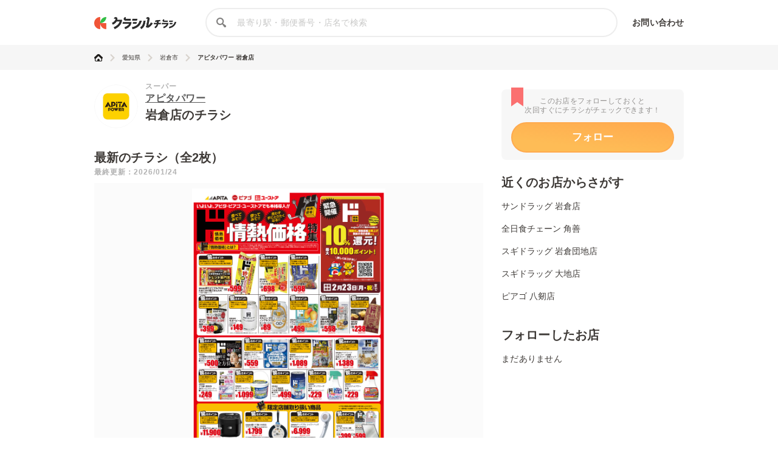

--- FILE ---
content_type: text/html; charset=utf-8
request_url: https://chirashi.kurashiru.com/stores/b20ac7f2-e11e-4741-a899-17bad91bfcef
body_size: 13752
content:
<!DOCTYPE html><html lang="ja"><head prefix="og: http://ogp.me/ns# fb: http://ogp.me/ns/fb# article: http://ogp.me/ns/article#"><meta name="csrf-param" content="authenticity_token" />
<meta name="csrf-token" content="I+5oD4k2XZaKTKgAqX1Ykz8iTLiygfiCqJIf94HE7gjhqo2T0ge5lmRYaGFEAPoFZF62N9XX349VV0ufk6EyvQ==" /><title>アピタパワー 岩倉店の最新チラシ・セール情報 | クラシルチラシ</title><meta content="IE=edge" http-equiv="X-UA-Compatible" /><meta charset="utf-8" /><meta content="width=device-width,initial-scale=1.0,minimum-scale=1.0,maximum-scale=1.0,user-scalable=no" name="viewport" /><meta content="アピタパワー 岩倉店の営業時間や店舗情報から、見逃せないチラシ、セール、クーポン、キャンペーン情報をクラシルチラシで簡単チェック！" name="description" /><meta content="特価,セール,バーゲン,チラシ,クーポン,節約,買い物,スーパー,レシピ,簡単,料理,recipe" name="keywords" /><meta content="#c6b363" name="theme-color" /><link href="https://chirashi.kurashiru.com/stores/b20ac7f2-e11e-4741-a899-17bad91bfcef" rel="canonical" /><meta content="" property="fb:app_id" /><meta content="website" property="og:type" /><meta content="アピタパワー 岩倉店の最新チラシ・セール情報" property="og:title" /><meta content="アピタパワー 岩倉店の営業時間や店舗情報から、見逃せないチラシ、セール、クーポン、キャンペーン情報をクラシルチラシで簡単チェック！" property="og:description" /><meta content="クラシルチラシ" property="og:site_name" /><meta content="https://chirashi.kurashiru.com/stores/b20ac7f2-e11e-4741-a899-17bad91bfcef" property="og:url" /><meta content="//assets.kurashiru.com/production/assets/chirashiru/ogp-c84f7b2facfcf3f5086256cb49a2c8c4fe4599995996829613fa5d2fc6069732.png" property="og:image" /><meta content="//assets.kurashiru.com/production/assets/chirashiru/ogp-c84f7b2facfcf3f5086256cb49a2c8c4fe4599995996829613fa5d2fc6069732.png" property="og:image:secure_url" /><meta content="image/jpg" property="og:image:type" /><meta content="//assets.kurashiru.com/production/assets/chirashiru/ogp-c84f7b2facfcf3f5086256cb49a2c8c4fe4599995996829613fa5d2fc6069732.png" name="twitter:image" /><meta content="" property="article:publisher" /><meta content="summary_large_image" name="twitter:card" /><meta content="" name="twitter:site" /><meta content="" name="twitter:creator" /><meta content="" name="twitter:domain" /><link href="//assets.kurashiru.com/production/assets/chirashiru/apple-touch-icon-a4ee1d18a0d33f5b3991f2f077579974bb8aacd9d479f04fa55345271e07be1a.png" rel="apple-touch-icon" /><link href="//assets.kurashiru.com/production/assets/favicon-287a134e97491148b8ee3d3ef09a9bb33dafb63d40e60a34937b21af0a10e57a.ico" rel="shortcut icon" /><link href="/osd.xml" rel="search" title="クラシルチラシ 店舗" type="application/opensearchdescription+xml" /><meta content="" name="google-site-verification" /><meta content="" name="p:domain_verify" /><meta content="index,follow" name="robots" /><script src="//assets.kurashiru.com/production/chirashi/packs/application-3e38810716b041b10f8e.js"></script><link rel="stylesheet" media="all" href="//assets.kurashiru.com/production/chirashi/packs/application-daa40344066bf4372dc5.css" /><link rel="stylesheet" media="all" href="//assets.kurashiru.com/production/assets/chirashiru/application-91a5c89970cbd3c5eeeefae8e90eb382008ce79ae9bdbdc2adbe47529fcbb1ad.css" /><script async="true" src="https://www.googletagmanager.com/gtag/js?id=G-EHP8SKJ0MY"></script><script>window.dataLayer = window.dataLayer || [];
function gtag(){dataLayer.push(arguments);}
gtag('js', new Date());

gtag('config', 'UA-51114517-40', {
  custom_map: { dimension1: "brand_id" },
  brand_id: "395"
});

gtag('config', 'G-EHP8SKJ0MY');</script><script type="text/javascript">window.pbjs = window.pbjs || {};
window.pbjs.que = window.pbjs.que || [];</script><script async="async" src="https://flux-cdn.com/client/00004/chirashi_kurashiru_01432.min.js"></script><script type="text/javascript">window.googletag = window.googletag || {};
window.googletag.cmd = window.googletag.cmd || [];</script><script async="async" src="https://securepubads.g.doubleclick.net/tag/js/gpt.js"></script><script type="text/javascript">window.fluxtag = {
  readyBids: {
    prebid: false,
    amazon: false,
    google: false
  },
  failSafeTimeout: 3e3,
  isFn: function isFn(object) {
    var _t = 'Function';
    var toString = Object.prototype.toString;
    return toString.call(object) === '[object ' + _t + ']';
  },
  launchAdServer: function() {
    if (!fluxtag.readyBids.prebid || !fluxtag.readyBids.amazon) {
      return;
    }
    fluxtag.requestAdServer();
  },
  requestAdServer: function() {
    if (!fluxtag.readyBids.google) {
      fluxtag.readyBids.google = true;
      googletag.cmd.push(function () {
        if (!!(pbjs.setTargetingForGPTAsync) && fluxtag.isFn(pbjs.setTargetingForGPTAsync)) {
          pbjs.que.push(function () {
            pbjs.setTargetingForGPTAsync();
          });
        }
        googletag.pubads().refresh();
      });
    }
  }
};</script><script type="text/javascript">setTimeout(function() {
  fluxtag.requestAdServer();
}, fluxtag.failSafeTimeout);</script><script type="text/javascript">! function (a9, a, p, s, t, A, g) {
  if (a[a9]) return;

  function q(c, r) {
    a[a9]._Q.push([c, r])
  }
  a[a9] = {
    init: function () {
      q("i", arguments)
    },
    fetchBids: function () {
      q("f", arguments)
    },
    setDisplayBids: function () {},
    targetingKeys: function () {
      return []
    },
    _Q: []
  };
  A = p.createElement(s);
  A.async = !0;
  A.src = t;
  g = p.getElementsByTagName(s)[0];
  g.parentNode.insertBefore(A, g)
}("apstag", window, document, "script", "//c.amazon-adsystem.com/aax2/apstag.js");
apstag.init({
  pubID: '3910',
  adServer: 'googletag',
  bidTimeout: 2e3
});
apstag.fetchBids({
  slots: [{
      slotID: 'div-gpt-ad-1685344275244-0',
      slotName: '/67340404/p_reward_stores_side_rectangle_300x250_1',
      sizes: [[300, 250], [320, 180], [336, 280], [180, 150], [300, 100], [320, 50]],
    },
{
      slotID: 'div-gpt-ad-1685345693872-0',
      slotName: '/67340404/p_reward_stores_side_rectangle_300x250_2',
      sizes: [[300, 250], [320, 180], [336, 280], [180, 150], [300, 100], [320, 50]],
    },
{
      slotID: 'div-gpt-ad-1687762698394-0',
      slotName: '/67340404/p_reward_overlay_728x90_970x90_1x1',
      sizes: [[970, 90], [728, 90], [1, 1]],
    }]
}, function (bids) {
  googletag.cmd.push(function () {
    apstag.setDisplayBids();
    fluxtag.readyBids.amazon = true;
    fluxtag.launchAdServer();
  });
});</script><script type="text/javascript">googletag.cmd.push(function() {
  googletag.defineSlot('/67340404/p_reward_stores_side_rectangle_300x250_1', [[300, 250], [320, 180], [336, 280], [180, 150], [300, 100], [320, 50]], 'div-gpt-ad-1685344275244-0').addService(googletag.pubads());
googletag.defineSlot('/67340404/p_reward_stores_side_rectangle_300x250_2', [[300, 250], [320, 180], [336, 280], [180, 150], [300, 100], [320, 50]], 'div-gpt-ad-1685345693872-0').addService(googletag.pubads());
  googletag.defineSlot('/67340404/p_reward_overlay_728x90_970x90_1x1', [[970, 90], [728, 90], [1, 1]], 'div-gpt-ad-1687762698394-0').addService(googletag.pubads());
  googletag.pubads().enableSingleRequest();
  googletag.pubads().disableInitialLoad();
  googletag.pubads().collapseEmptyDivs(true);
  googletag.enableServices();

  // Fluxタグの呼び出し
  if (!!(window.pbFlux) && !!(window.pbFlux.prebidBidder) && fluxtag.isFn(window.pbFlux.prebidBidder)) {
    pbjs.que.push(function () {
      window.pbFlux.prebidBidder();
    });
  } else {
    fluxtag.readyBids.prebid = true;
    fluxtag.launchAdServer();
  }
});</script></head><body><header class="Header "><div class="Header-inner"><div class="Header-logo"><a href="https://chirashi.kurashiru.com/"><img src="//assets.kurashiru.com/production/assets/chirashiru/chirashiru_logo-b1e45269b9e965c959d81d63256db1ce0bb8a6bda983e29a0d4bb585becb3a38.png" /></a></div><form class="Header-search" action="https://chirashi.kurashiru.com/search" accept-charset="UTF-8" method="get"><input name="utf8" type="hidden" value="&#x2713;" autocomplete="off" /><img class="Header-searchIcon" src="//assets.kurashiru.com/production/assets/chirashiru/icon/search-9b40c7890cfe49e44fafd934a18718ee89c55ce352175be57a1408ea484dfa7b.svg" /><input type="text" name="query" id="query" value="" class="Header-searchInput" placeholder="最寄り駅・郵便番号・店名で検索" /><div class="Header-items"><a rel="nofollow" target="_blank" class="Header-item" href="https://docs.google.com/forms/d/e/1FAIpQLSeFGrJHchkLRwxuUnIwAo1ujR48NH7bHsREeLwChPaHut7Iww/viewform">お問い合わせ</a></div></form></div></header><div class="desktop" id="wrapper"><div class="Breadcrumbs" itemscope="" itemtype="http://schema.org/BreadcrumbList"><div class="Breadcrumbs-inner "><ul class="Breadcrumbs-list"><li class="Breadcrumbs-listItem" itemprop="itemListElement" itemscope="itemscope" itemtype="https://schema.org/ListItem"><a class="Breadcrumbs-listItemLink" itemprop="item" href="/"><img itemprop="name" alt="トップ" src="//assets.kurashiru.com/production/assets/chirashiru/icon/home-764f6cf7b92d7a28021dbc590ab9dcaef87d4d860f0ffb1ec0b5392edb7c1ba8.svg" /></a><img class="Breadcrumbs-arrowRight" src="//assets.kurashiru.com/production/assets/chirashiru/icon/arrow-right-0fb3ffbfcd20f3b672fe45c6bd4fd41bd3292092c68dfd763cb59d9ea4b3de28.svg" /><meta content="1" itemprop="position" /></li><li class="Breadcrumbs-listItem" itemprop="itemListElement" itemscope="itemscope" itemtype="https://schema.org/ListItem"><a class="Breadcrumbs-listItemLink" itemprop="item" href="/areas/23"><span itemprop="name">愛知県</span></a><meta content="2" itemprop="position" /><img class="Breadcrumbs-arrowRight" src="//assets.kurashiru.com/production/assets/chirashiru/icon/arrow-right-0fb3ffbfcd20f3b672fe45c6bd4fd41bd3292092c68dfd763cb59d9ea4b3de28.svg" /></li><li class="Breadcrumbs-listItem" itemprop="itemListElement" itemscope="itemscope" itemtype="https://schema.org/ListItem"><a class="Breadcrumbs-listItemLink" itemprop="item" href="/areas/23/1094"><span itemprop="name">岩倉市</span></a><meta content="3" itemprop="position" /><img class="Breadcrumbs-arrowRight" src="//assets.kurashiru.com/production/assets/chirashiru/icon/arrow-right-0fb3ffbfcd20f3b672fe45c6bd4fd41bd3292092c68dfd763cb59d9ea4b3de28.svg" /></li><li class="Breadcrumbs-listItem" itemprop="itemListElement" itemscope="itemscope" itemtype="https://schema.org/ListItem"><a class="Breadcrumbs-listItemLink is-last" itemprop="item" href="/stores/b20ac7f2-e11e-4741-a899-17bad91bfcef"><span itemprop="name">アピタパワー 岩倉店</span></a><meta content="4" itemprop="position" /></li></ul></div></div><div class="Modal ViewOnSpModal"><div class="Modal-body ViewOnSpModal-body"><img class="ViewOnSpModal-image" src="//assets.kurashiru.com/production/assets/chirashiru/submit_sp-5c138be54027172cc1a34c78bb36b7a543c481f0d04e1d8ec16c040b0d2cea6e.png" /><div class="ViewOnSpModal-description">いま登録したお店をスマホに引き継ぐには、下記が必要です。</div><div class="ViewOnSpModal-contents"><div class="ViewOnSpModal-contentsItem ViewOnSpModal-contentsItem--qr"><div class="ViewOnSpModal-contentsItemTitle">QRコードを読み取る</div><div class="ViewOnSpModal-contentsItemQr"><img class="ViewOnSpModal-qrImage" /></div></div><div class="ViewOnSpModal-contentsItem ViewOnSpModal-contentsItem--email"><div class="ViewOnSpModal-contentsItemTitle">自分宛てにメールを送る</div><input class="ViewOnSpModal-contentsItemInput" placeholder="メールアドレス" /><div class="ContentsItemEmail"><div class="ViewOnSpModal-caution"><a target="blank" href="https://www.kurashiru.com/service_policy">利用規約</a>および<a target="blank" href="https://www.kurashiru.com/privacy_policy">プライバシーポリシー</a>にご同意の上で送信ください</div><div class="ViewOnSpModal-button SendFavoriteEmailButton"><div class="Button is-primary is-medium is-disabled ">メールを送る</div></div></div></div></div><div class="Modal-close"><img src="//assets.kurashiru.com/production/assets/chirashiru/icon/modal-close-afb1ce40b1c855f2d8108b7d5ebd0fda3531fea1cfd21f2b01a53e738dad4942.svg" /></div></div></div><div class="Modal StoreFavoriteLimitModal "><div class="Modal-body StoreFavoriteLimitModal-body"><div class="StoreFavoriteLimitModal-content"><img class="StoreFavoriteLimitModal-icon" src="//assets.kurashiru.com/production/assets/chirashiru/icon/info-40ef5d56806949eaffe794779b80e952b5d8ed793177e57a600c6f06cd485802.svg" /><div class="StoreFavoriteLimitModal-title">よく行くお店に登録できる上限に到達しました。</div><div class="StoreFavoriteLimitModal-description">申し訳ありません。登録できる上限数は30件までとなっております。</div><div class="Modal-close"><img src="//assets.kurashiru.com/production/assets/chirashiru/icon/modal-close-afb1ce40b1c855f2d8108b7d5ebd0fda3531fea1cfd21f2b01a53e738dad4942.svg" /></div></div></div></div><div class="BookmarkedModal"><div class="BookmarkedModal-body"><div class="BookMarkedModal-closeButton"><svg fill="none" height="32" viewBox="0 0 32 32" width="32" xmlns="http://www.w3.org/2000/svg"><path d="M4.72998 4.74127L27.1985 27.0803" stroke="#C1C0BF" stroke-linecap="round" stroke-width="3"></path><path d="M27.1986 4.74127L4.73012 27.0803" stroke="#C1C0BF" stroke-linecap="round" stroke-width="3"></path></svg></div><svg width="77" height="85" viewBox="0 0 77 85" fill="none" xmlns="http://www.w3.org/2000/svg"><path fill-rule="evenodd" clip-rule="evenodd" d="M2.74524 47.177C1.22908 48.6931 1.22908 51.1513 2.74524 52.6674L22.9214 72.8436C22.9275 72.8497 22.9336 72.8558 22.9398 72.8619L24.6325 74.5546C26.1487 76.0708 28.6068 76.0708 30.123 74.5546L74.2547 30.4229C75.7708 28.9068 75.7708 26.4486 74.2547 24.9324L71.1896 21.8674C69.6735 20.3512 67.2153 20.3512 65.6991 21.8674L27.3777 60.1888L11.3008 44.1119C9.78463 42.5957 7.32646 42.5957 5.81031 44.1119L2.74524 47.177Z" fill="url(#paint0_linear)"/><defs><linearGradient id="paint0_linear" x1="25.0638" y1="11.7647" x2="42.9014" y2="53.086" gradientUnits="userSpaceOnUse"><stop stop-color="#FFAA4E"/><stop offset="1" stop-color="#FEBC56"/></linearGradient></defs></svg><div class="BookmarkedModal-mainText">追加しました</div><div class="BookmarkedModal-subText">ご一緒に近くのこちらの店舗も<br />フォローしませんか？</div><ul class="BookmarkedModal-stores"><li class="BookmarkedModal-store" data-brand-id="92" data-organization-id="48" data-store-id="6063" data-store-uuid="0d04ccc1-f0d8-4b3f-a35a-dd5de0ba70ef"><div class="BookmarkedModal-storeLogo"><div class="CircleImage  "><img class="CircleImage-image" src="https://video.kurashiru.com/production/chirashiru_brand/logo/92/logo-sundrag.jpg" /></div></div><div class="BookmarkedModal-storeName">岩倉店</div><div class="BookmarkedModal-registerButton">追加する</div></li><li class="BookmarkedModal-store" data-brand-id="97" data-organization-id="47" data-store-id="6890" data-store-uuid="8c8ae8b4-a8a9-4a41-9610-1c594fd11ab3"><div class="BookmarkedModal-storeLogo"><div class="CircleImage  "><img class="CircleImage-image" src="https://video.kurashiru.com/production/chirashiru_brand/logo/97/logo-zennisshoku.jpg" /></div></div><div class="BookmarkedModal-storeName">角善</div><div class="BookmarkedModal-registerButton">追加する</div></li><li class="BookmarkedModal-store" data-brand-id="147" data-organization-id="73" data-store-id="35968" data-store-uuid="d8f65d01-7595-4ad7-a775-43171a3c4819"><div class="BookmarkedModal-storeLogo"><div class="CircleImage  "><img class="CircleImage-image" src="https://video.kurashiru.com/production/chirashiru_brand/logo/147/%E3%83%AD%E3%82%B3%E3%82%99_%E3%82%B9%E3%82%AD%E3%82%99%E3%83%88%E3%82%99%E3%83%A9%E3%83%83%E3%82%AF%E3%82%99.png" /></div></div><div class="BookmarkedModal-storeName">岩倉団地店</div><div class="BookmarkedModal-registerButton">追加する</div></li></ul></div></div><div class="StoresShow-alert"><div class="StoresShow-alertMessage">対象のチラシは現在掲載されていません</div></div><div class="StoresShow" data-brand-id="395" data-leaflet-id="2770763" data-organization-id="71" data-store-id="41413"><div class="StoresShow-main"><div class="StoresShow-info"><div class="StoresShow-storeLogo"><a href="/brands/e5e017aa-43ce-448c-a86c-7203d1403808"><div class="CircleImage StoresShow-storeLogoImage "><img class="CircleImage-image" src="https://video.kurashiru.com/production/chirashiru_brand/logo/395/%E3%82%A2%E3%83%92%E3%82%9A%E3%82%BF%E3%83%8F%E3%82%9A%E3%83%AF%E3%83%BC.jpg" /></div></a></div><div class="StoresShow-storeInfo"><h1 class="StoresShow-name"><div class="StoresShow-stationAndCategory">スーパー</div><div class="StoresShow-brandName"><a href="/brands/e5e017aa-43ce-448c-a86c-7203d1403808">アピタパワー</a></div><div class="StoresShow-storeName">岩倉店のチラシ</div></h1><div class="StoresShow-brandSupplement"></div></div></div><h2 class="StoresShow-label">最新のチラシ（全2枚）</h2><div class="StoresShow-latestUpdatedAt">最終更新：2026/01/24</div><div class="StoresShow-leafletviewer "><ul class="StoresShow-leafletImages"><li class="StoresShow-leafletItem" data-leaflet-id="2770763"><div class="StoresShow-leafletItemCover">クリックして
このチラシを見る</div><img class="StoresShow-leafletImage is-vertical" alt="アピタパワー " src="https://video.kurashiru.com/production/chirashiru_leaflet/image/2770763/compressed_0.jpg" /></li><li class="StoresShow-leafletItem" data-leaflet-id="2760190"><div class="StoresShow-leafletItemCover">クリックして
このチラシを見る</div><img class="StoresShow-leafletImage is-vertical" alt="アピタパワー " src="https://video.kurashiru.com/production/chirashiru_leaflet/image/2760190/compressed_0.jpg" /></li></ul></div><div class="StoresShow-leafletTitleWrapper"><h3 class="StoresShow-leafletTitle"></h3><div class="StoresShow-leafletCount">1/2</div></div><div class="StoresShow-leafletDate">2026年01月24日〜2026年02月28日まで</div><ul class="StoresShow-leafletsList"><li class="StoresShow-leafletsListItem" data-index="1" data-leaflet-id="2760190" data-store-id="41413"><img class="StoresShow-leaflet" src="https://video.kurashiru.com/production/chirashiru_leaflet/image/2760190/compressed_0.jpg" /></li></ul><div class="StoresShow-storeDetail"><h2 class="StoresShow-storeDetailTitle">店舗情報</h2><div class="StoresShow-storeDetailContent StoresShow-storeDetailContent--name"><div class="StoresShow-storeDetailLabel">店舗名</div><div class="StoresShow-storeDetailText">アピタパワー 岩倉店</div></div><div class="StoresShow-storeDetailContent StoresShow-storeDetailContent--time"><div class="StoresShow-storeDetailLabel">営業時間</div><div class="StoresShow-storeDetailText"><div class="main">09:00-23:00</div></div></div><div class="StoresShow-storeDetailContent StoresShow-storeDetailContent--regular_holiday"><div class="StoresShow-storeDetailLabel">定休日</div><div class="StoresShow-storeDetailText"><p>なし</p></div></div><div class="StoresShow-storeDetailContent StoresShow-storeDetailContent--phone"><div class="StoresShow-storeDetailLabel">電話番号</div><div class="StoresShow-storeDetailText">0570-009347</div></div><div class="StoresShow-storeDetailContent StoresShow-storeDetailContent--address"><div class="StoresShow-storeDetailLabel">住所</div><div class="StoresShow-storeDetailText"><a target="_blank" href="https://www.google.com/maps/@35.275979,136.872751,18z?q=35.275979,136.872751">愛知県岩倉市旭町1丁目25番地</a></div></div><iframe class="StoresShow-storeDetailMap" src="https://maps.google.co.jp/maps?output=embed&amp;q=アピタパワー 岩倉店 愛知県岩倉市旭町1丁目25番地"></iframe><div class="StoresShow-storeDetailContent StoresShow-storeDetailContent--homepage"><div class="StoresShow-storeDetailLabel">公式サイト</div><div class="StoresShow-storeDetailText"><a target="_blank" href="https://www.uny.co.jp/shop/single.php?shop_id=99999116">https://www.uny.co.jp/shop/single.php?shop_id=99999116</a></div></div><div class="StoresShow-storeDetailContent StoresShow-storeDetailContent--parking"><div class="StoresShow-storeDetailLabel">駐車場</div><div class="StoresShow-storeDetailText">有</div></div></div><div class="StoresShow-recommends"><div class="StoresShow-recommendsTitle">チラシ掲載商品からレシピを探す</div><ul class="StoresShow-recommendIngredients"><li class="StoresShow-recommendIngredient" data-ingredient-id="8"><a target="_blank" href="https://www.kurashiru.com/search?query=%E9%B6%8F%E3%82%82%E3%82%82%E8%82%89"><div class="StoresShow-recommendIngredientThumbnailWrapper"><img class="StoresShow-recommendIngredientThumbnail" src="https://video.kurashiru.com/production/chirashiru_ingredient/thumbnail/8/compressed_%E9%B6%8F%E3%82%82%E3%82%82.jpg" /></div><div class="StoresShow-recommendIngredientName">鶏もも肉</div></a></li><li class="StoresShow-recommendIngredient" data-ingredient-id="1"><a target="_blank" href="https://www.kurashiru.com/search?query=%E7%8E%89%E3%81%AD%E3%81%8E"><div class="StoresShow-recommendIngredientThumbnailWrapper"><img class="StoresShow-recommendIngredientThumbnail" src="https://video.kurashiru.com/production/chirashiru_ingredient/thumbnail/1/compressed_%E3%81%9F%E3%81%BE%E3%81%AD%E3%81%8D%E3%82%99.jpg" /></div><div class="StoresShow-recommendIngredientName">玉ねぎ</div></a></li><li class="StoresShow-recommendIngredient" data-ingredient-id="28"><a target="_blank" href="https://www.kurashiru.com/search?query=%E3%83%AC%E3%83%B3%E3%82%B3%E3%83%B3"><div class="StoresShow-recommendIngredientThumbnailWrapper"><img class="StoresShow-recommendIngredientThumbnail" src="https://video.kurashiru.com/production/chirashiru_ingredient/thumbnail/28/compressed_%E3%82%8C%E3%82%93%E3%81%93%E3%82%93.jpg" /></div><div class="StoresShow-recommendIngredientName">レンコン</div></a></li><li class="StoresShow-recommendIngredient" data-ingredient-id="32"><a target="_blank" href="https://www.kurashiru.com/search?query=%E3%81%94%E3%81%BC%E3%81%86"><div class="StoresShow-recommendIngredientThumbnailWrapper"><img class="StoresShow-recommendIngredientThumbnail" src="https://video.kurashiru.com/production/chirashiru_ingredient/thumbnail/32/compressed_%E3%81%93%E3%82%99%E3%81%BB%E3%82%99%E3%81%86.jpg" /></div><div class="StoresShow-recommendIngredientName">ごぼう</div></a></li><li class="StoresShow-recommendIngredient" data-ingredient-id="2"><a target="_blank" href="https://www.kurashiru.com/search?query=%E5%8D%B5"><div class="StoresShow-recommendIngredientThumbnailWrapper"><img class="StoresShow-recommendIngredientThumbnail" src="https://video.kurashiru.com/production/chirashiru_ingredient/thumbnail/2/compressed_%E5%8D%B5.jpg" /></div><div class="StoresShow-recommendIngredientName">卵</div></a></li></ul><div class="StoresShow-recommendIngredientsAnotation">&#8251;明細されている内容は店舗の実売状況と異なる場合がございます。</div><div class="StoresShow-recommendRecipeGroups"><div class="StoresShow-recommendRecipeGroupTitleWrapper"><h3 class="StoresShow-recommendRecipeGroupTitle">鶏もも肉で作れるレシピ</h3><a target="_blank" class="StoresShow-recommendMoreRecipesLink" data-ingredient-id="8" href="https://www.kurashiru.com/search?query=%E9%B6%8F%E3%82%82%E3%82%82%E8%82%89">もっと見る</a></div><div class="StoresShow-recommendRecipes"><a target="_blank" class="StoresShow-recommendRecipe" data-video-id="1332ad18-2c16-450f-a0a7-93260aa7a281" href="https://www.kurashiru.com/recipes/1332ad18-2c16-450f-a0a7-93260aa7a281"><div class="StoresShow-recommendRecipeThumbnailWrapper"><img class="StoresShow-recommendRecipeThumbnail" src="https://video.kurashiru.com/production/videos/1332ad18-2c16-450f-a0a7-93260aa7a281/compressed_thumbnail_square_small.jpg?1768757538" /></div><div class="StoresShow-recommendRecipeTitle">鶏もも肉で作る 簡単こってりチャーシュー</div></a><a target="_blank" class="StoresShow-recommendRecipe" data-video-id="2cc454bd-ffd9-4676-af6d-27e1f094d050" href="https://www.kurashiru.com/recipes/2cc454bd-ffd9-4676-af6d-27e1f094d050"><div class="StoresShow-recommendRecipeThumbnailWrapper"><img class="StoresShow-recommendRecipeThumbnail" src="https://video.kurashiru.com/production/videos/2cc454bd-ffd9-4676-af6d-27e1f094d050/compressed_thumbnail_square_small.jpg?1768668429" /></div><div class="StoresShow-recommendRecipeTitle">鶏もも肉としめじのトマト煮　</div></a><a target="_blank" class="StoresShow-recommendRecipe--other" data-ingredient-id="8" href="https://www.kurashiru.com/search?query=%E9%B6%8F%E3%82%82%E3%82%82%E8%82%89"><div class="StoresShow-recommendOtherRecipeThumbnails"><div class="StoresShow-recommendOtherRecipeThumbnailWrapper"><img class="StoresShow-recommendOtherRecipeThumbnail" src="https://video.kurashiru.com/production/videos/6bb089d9-1bf7-4ae8-a60c-28d32cedd474/compressed_thumbnail_square_small.jpg?1768841235" /></div><div class="StoresShow-recommendOtherRecipeThumbnailWrapper"><img class="StoresShow-recommendOtherRecipeThumbnail" src="https://video.kurashiru.com/production/videos/3f48aee5-6413-410a-be83-ff2e41bcee61/compressed_thumbnail_square_small.jpg?1763225286" /></div><div class="StoresShow-recommendOtherRecipeThumbnailWrapper"><img class="StoresShow-recommendOtherRecipeThumbnail" src="https://video.kurashiru.com/production/videos/e3fd1786-3931-4324-81a6-1f1f5b02ed55/compressed_thumbnail_square_small.jpg?1769359630" /></div><div class="StoresShow-recommendOtherRecipeThumbnailWrapper"><img class="StoresShow-recommendOtherRecipeThumbnail" src="https://video.kurashiru.com/production/videos/363b1900-fb7a-46d2-8292-aa3a9b7a82b2/compressed_thumbnail_square_small.jpg?1767718048" /></div></div><div class="StoresShow-recommendOtherRecipeOverlay"><div class="StoresShow-recommendOtherRecipeOverlayText">もっと見る</div></div><div class="StoresShow-recommendRecipeTitle">その他のレシピ</div></a></div><div class="StoresShow-recommendRecipeGroupTitleWrapper"><h3 class="StoresShow-recommendRecipeGroupTitle">玉ねぎで作れるレシピ</h3><a target="_blank" class="StoresShow-recommendMoreRecipesLink" data-ingredient-id="1" href="https://www.kurashiru.com/search?query=%E7%8E%89%E3%81%AD%E3%81%8E">もっと見る</a></div><div class="StoresShow-recommendRecipes"><a target="_blank" class="StoresShow-recommendRecipe" data-video-id="c0873021-759f-412f-bc03-23be329be37d" href="https://www.kurashiru.com/recipes/c0873021-759f-412f-bc03-23be329be37d"><div class="StoresShow-recommendRecipeThumbnailWrapper"><img class="StoresShow-recommendRecipeThumbnail" src="https://video.kurashiru.com/production/videos/c0873021-759f-412f-bc03-23be329be37d/compressed_thumbnail_square_small.jpg?1768927610" /></div><div class="StoresShow-recommendRecipeTitle">玉ねぎソースが決め手！オーブンいらずの簡単ロ...</div></a><a target="_blank" class="StoresShow-recommendRecipe" data-video-id="e67b8efa-18a9-4832-bc19-2625a62421f7" href="https://www.kurashiru.com/recipes/e67b8efa-18a9-4832-bc19-2625a62421f7"><div class="StoresShow-recommendRecipeThumbnailWrapper"><img class="StoresShow-recommendRecipeThumbnail" src="https://video.kurashiru.com/production/videos/e67b8efa-18a9-4832-bc19-2625a62421f7/compressed_thumbnail_square_small.jpg?1767545255" /></div><div class="StoresShow-recommendRecipeTitle">玉ねぎたっぷり和風醤油ソースの四日市トンテキ風</div></a><a target="_blank" class="StoresShow-recommendRecipe--other" data-ingredient-id="1" href="https://www.kurashiru.com/search?query=%E7%8E%89%E3%81%AD%E3%81%8E"><div class="StoresShow-recommendOtherRecipeThumbnails"><div class="StoresShow-recommendOtherRecipeThumbnailWrapper"><img class="StoresShow-recommendOtherRecipeThumbnail" src="https://video.kurashiru.com/production/videos/19124a50-5b58-4fb1-b66e-5b422e468bd2/compressed_thumbnail_square_small.jpg?1769186834" /></div><div class="StoresShow-recommendOtherRecipeThumbnailWrapper"><img class="StoresShow-recommendOtherRecipeThumbnail" src="https://video.kurashiru.com/production/videos/faa89f9d-0e6c-40e1-8247-7602b04c162e/compressed_thumbnail_square_small.jpg?1767631649" /></div><div class="StoresShow-recommendOtherRecipeThumbnailWrapper"><img class="StoresShow-recommendOtherRecipeThumbnail" src="https://video.kurashiru.com/production/videos/a7874ce8-79ef-40b9-b397-bb1cdaec58ec/compressed_thumbnail_square_small.jpg?1766559401" /></div><div class="StoresShow-recommendOtherRecipeThumbnailWrapper"><img class="StoresShow-recommendOtherRecipeThumbnail" src="https://video.kurashiru.com/production/videos/c2ff7d7d-d29e-47d7-8b5f-7caa3fc2601c/compressed_thumbnail_square_small.jpg?1768927610" /></div></div><div class="StoresShow-recommendOtherRecipeOverlay"><div class="StoresShow-recommendOtherRecipeOverlayText">もっと見る</div></div><div class="StoresShow-recommendRecipeTitle">その他のレシピ</div></a></div><div class="StoresShow-recommendRecipeGroupTitleWrapper"><h3 class="StoresShow-recommendRecipeGroupTitle">レンコンで作れるレシピ</h3><a target="_blank" class="StoresShow-recommendMoreRecipesLink" data-ingredient-id="28" href="https://www.kurashiru.com/search?query=%E3%83%AC%E3%83%B3%E3%82%B3%E3%83%B3">もっと見る</a></div><div class="StoresShow-recommendRecipes"><a target="_blank" class="StoresShow-recommendRecipe" data-video-id="c9a16312-853c-4adc-b586-b0e1adffe113" href="https://www.kurashiru.com/recipes/c9a16312-853c-4adc-b586-b0e1adffe113"><div class="StoresShow-recommendRecipeThumbnailWrapper"><img class="StoresShow-recommendRecipeThumbnail" src="https://video.kurashiru.com/production/videos/c9a16312-853c-4adc-b586-b0e1adffe113/compressed_thumbnail_square_small.jpg?1769423475" /></div><div class="StoresShow-recommendRecipeTitle">照り旨 牛肉とレンコンの甘辛炒め</div></a><a target="_blank" class="StoresShow-recommendRecipe" data-video-id="49a60dba-1354-464e-a13a-d8e06dc65008" href="https://www.kurashiru.com/recipes/49a60dba-1354-464e-a13a-d8e06dc65008"><div class="StoresShow-recommendRecipeThumbnailWrapper"><img class="StoresShow-recommendRecipeThumbnail" src="https://video.kurashiru.com/production/videos/49a60dba-1354-464e-a13a-d8e06dc65008/compressed_thumbnail_square_small.jpg?1765212480" /></div><div class="StoresShow-recommendRecipeTitle">レンコン入り鶏つくねハンバーグ</div></a><a target="_blank" class="StoresShow-recommendRecipe--other" data-ingredient-id="28" href="https://www.kurashiru.com/search?query=%E3%83%AC%E3%83%B3%E3%82%B3%E3%83%B3"><div class="StoresShow-recommendOtherRecipeThumbnails"><div class="StoresShow-recommendOtherRecipeThumbnailWrapper"><img class="StoresShow-recommendOtherRecipeThumbnail" src="https://video.kurashiru.com/production/videos/a10a3d84-63bc-40ef-a4f8-71cc185559fe/compressed_thumbnail_square_small.jpg?1762879674" /></div><div class="StoresShow-recommendOtherRecipeThumbnailWrapper"><img class="StoresShow-recommendOtherRecipeThumbnail" src="https://video.kurashiru.com/production/videos/43d20057-8536-4d0d-b65e-4f419ae9c421/compressed_thumbnail_square_small.jpg?1765990033" /></div><div class="StoresShow-recommendOtherRecipeThumbnailWrapper"><img class="StoresShow-recommendOtherRecipeThumbnail" src="https://video.kurashiru.com/production/videos/1638dac7-4de2-4516-a702-9aa55e41026e/compressed_thumbnail_square_small.jpg?1763484475" /></div><div class="StoresShow-recommendOtherRecipeThumbnailWrapper"><img class="StoresShow-recommendOtherRecipeThumbnail" src="https://video.kurashiru.com/production/videos/8989979c-7175-42dd-982c-2306ab0bb683/compressed_thumbnail_square_small.jpg?1769273228" /></div></div><div class="StoresShow-recommendOtherRecipeOverlay"><div class="StoresShow-recommendOtherRecipeOverlayText">もっと見る</div></div><div class="StoresShow-recommendRecipeTitle">その他のレシピ</div></a></div><div class="StoresShow-recommendRecipeGroupTitleWrapper"><h3 class="StoresShow-recommendRecipeGroupTitle">ごぼうで作れるレシピ</h3><a target="_blank" class="StoresShow-recommendMoreRecipesLink" data-ingredient-id="32" href="https://www.kurashiru.com/search?query=%E3%81%94%E3%81%BC%E3%81%86">もっと見る</a></div><div class="StoresShow-recommendRecipes"><a target="_blank" class="StoresShow-recommendRecipe" data-video-id="92508fca-251e-410d-8a01-c8ef7f7b3f55" href="https://www.kurashiru.com/recipes/92508fca-251e-410d-8a01-c8ef7f7b3f55"><div class="StoresShow-recommendRecipeThumbnailWrapper"><img class="StoresShow-recommendRecipeThumbnail" src="https://video.kurashiru.com/production/videos/92508fca-251e-410d-8a01-c8ef7f7b3f55/compressed_thumbnail_square_small.jpg?1761454130" /></div><div class="StoresShow-recommendRecipeTitle">牛肉とごぼうのさっと炒め</div></a><a target="_blank" class="StoresShow-recommendRecipe" data-video-id="12d0646d-0838-407d-aaee-d7a00c6637ef" href="https://www.kurashiru.com/recipes/12d0646d-0838-407d-aaee-d7a00c6637ef"><div class="StoresShow-recommendRecipeThumbnailWrapper"><img class="StoresShow-recommendRecipeThumbnail" src="https://video.kurashiru.com/production/videos/12d0646d-0838-407d-aaee-d7a00c6637ef/compressed_thumbnail_square_small.jpg?1764043417" /></div><div class="StoresShow-recommendRecipeTitle">食感を楽しむ ごぼうつくね</div></a><a target="_blank" class="StoresShow-recommendRecipe--other" data-ingredient-id="32" href="https://www.kurashiru.com/search?query=%E3%81%94%E3%81%BC%E3%81%86"><div class="StoresShow-recommendOtherRecipeThumbnails"><div class="StoresShow-recommendOtherRecipeThumbnailWrapper"><img class="StoresShow-recommendOtherRecipeThumbnail" src="https://video.kurashiru.com/production/videos/f6efeefb-220f-4816-a14a-4a997569c9c7/compressed_thumbnail_square_small.jpg?1766508449" /></div><div class="StoresShow-recommendOtherRecipeThumbnailWrapper"><img class="StoresShow-recommendOtherRecipeThumbnail" src="https://video.kurashiru.com/production/videos/9e2d30da-02f4-4877-994f-2d21dbfb0d4e/compressed_thumbnail_square_small.jpg?1761670034" /></div><div class="StoresShow-recommendOtherRecipeThumbnailWrapper"><img class="StoresShow-recommendOtherRecipeThumbnail" src="https://video.kurashiru.com/production/videos/a81e2a14-3c22-4fad-a33d-0170cd783734/compressed_thumbnail_square_small.jpg?1761684519" /></div><div class="StoresShow-recommendOtherRecipeThumbnailWrapper"><img class="StoresShow-recommendOtherRecipeThumbnail" src="https://video.kurashiru.com/production/videos/15e35bd7-7204-4421-988c-930d4f7dc805/compressed_thumbnail_square_small.jpg?1768927610" /></div></div><div class="StoresShow-recommendOtherRecipeOverlay"><div class="StoresShow-recommendOtherRecipeOverlayText">もっと見る</div></div><div class="StoresShow-recommendRecipeTitle">その他のレシピ</div></a></div><div class="StoresShow-recommendRecipeGroupTitleWrapper"><h3 class="StoresShow-recommendRecipeGroupTitle">卵で作れるレシピ</h3><a target="_blank" class="StoresShow-recommendMoreRecipesLink" data-ingredient-id="2" href="https://www.kurashiru.com/search?query=%E5%8D%B5">もっと見る</a></div><div class="StoresShow-recommendRecipes"><a target="_blank" class="StoresShow-recommendRecipe" data-video-id="8d5c152e-784d-40de-b4d8-b8b12adc20f3" href="https://www.kurashiru.com/recipes/8d5c152e-784d-40de-b4d8-b8b12adc20f3"><div class="StoresShow-recommendRecipeThumbnailWrapper"><img class="StoresShow-recommendRecipeThumbnail" src="https://video.kurashiru.com/production/videos/8d5c152e-784d-40de-b4d8-b8b12adc20f3/compressed_thumbnail_square_small.jpg?1768409273" /></div><div class="StoresShow-recommendRecipeTitle">豆腐にふんわり卵あんかけ</div></a><a target="_blank" class="StoresShow-recommendRecipe" data-video-id="f26c64f7-1329-4c9e-bf5d-75079e204761" href="https://www.kurashiru.com/recipes/f26c64f7-1329-4c9e-bf5d-75079e204761"><div class="StoresShow-recommendRecipeThumbnailWrapper"><img class="StoresShow-recommendRecipeThumbnail" src="https://video.kurashiru.com/production/videos/f26c64f7-1329-4c9e-bf5d-75079e204761/compressed_thumbnail_square_small.jpg?1769273228" /></div><div class="StoresShow-recommendRecipeTitle">ピーマンとツナと卵のオイスター炒め</div></a><a target="_blank" class="StoresShow-recommendRecipe--other" data-ingredient-id="2" href="https://www.kurashiru.com/search?query=%E5%8D%B5"><div class="StoresShow-recommendOtherRecipeThumbnails"><div class="StoresShow-recommendOtherRecipeThumbnailWrapper"><img class="StoresShow-recommendOtherRecipeThumbnail" src="https://video.kurashiru.com/production/videos/4e55389f-3797-4582-a527-c8b077d562f0/compressed_thumbnail_square_small.jpg?1762966059" /></div><div class="StoresShow-recommendOtherRecipeThumbnailWrapper"><img class="StoresShow-recommendOtherRecipeThumbnail" src="https://video.kurashiru.com/production/videos/2b3628da-42e9-4aca-8006-f481dc4379da/compressed_thumbnail_square_small.jpg?1767199656" /></div><div class="StoresShow-recommendOtherRecipeThumbnailWrapper"><img class="StoresShow-recommendOtherRecipeThumbnail" src="https://video.kurashiru.com/production/videos/00b87e6f-40f2-48ec-8172-0586da2c3682/compressed_thumbnail_square_small.jpg?1769273228" /></div><div class="StoresShow-recommendOtherRecipeThumbnailWrapper"><img class="StoresShow-recommendOtherRecipeThumbnail" src="https://video.kurashiru.com/production/videos/bb0bd365-3ff8-43a4-820f-1ad5d734f799/compressed_thumbnail_square_small.jpg?1767372425" /></div></div><div class="StoresShow-recommendOtherRecipeOverlay"><div class="StoresShow-recommendOtherRecipeOverlayText">もっと見る</div></div><div class="StoresShow-recommendRecipeTitle">その他のレシピ</div></a></div></div></div><div class="StoreShow-nearStores"><h2 class="StoreShow-nearStoresTitle">この店舗の近くのチラシ</h2><ul class="StoreShow-nearStoresList"><a href="/stores/0d04ccc1-f0d8-4b3f-a35a-dd5de0ba70ef"><li class="StoreInternalLinkListItem"><div class="StoreInternalLinkListItem-LeafletImageWrapper"><img class="StoreInternalLinkListItem-LeafletImage" src="https://video.kurashiru.com/production/chirashiru_leaflet/image/2708414/nr_%E5%AE%8C%E7%89%88_%E5%AD%A3%E7%AF%80%E3%82%A6%E3%82%A7%E3%83%96_B4__%E3%82%B3%E3%82%B9%E3%83%A1_02_1211_%E4%B8%8B%E7%89%88%E7%94%A8_B4.jpg" /></div><div class="StoreInternalLinkListItem-BrandLogo"><img class="StoreInternalLinkListItem-BrandLogoImage" src="https://video.kurashiru.com/production/chirashiru_brand/logo/92/logo-sundrag.jpg" /></div><div class="StoreInternalLinkListItem-LeafletCount">10<div class="StoreInternalLinkListItem-LeafletCountUnit">枚</div></div><div class="StoreInternalLinkListItem-Info"><div class="StoreInternalLinkListItem-Name"><div class="StoreInternalLinkListItem-BrandName">サンドラッグ</div><div class="StoreInternalLinkListItem-StoreName">岩倉店</div></div><div class="StoreInternalLinkListItem-Time"><div class="StoreInternalLinkListItem-TimeIcon"><svg class="StoreInternalLinkListItem-TimeIconImage" fill="none" viewBox="0 0 12 13" xmlns="http://www.w3.org/2000/svg"><path d="M6 0.5C2.6916 0.5 0 3.1916 0 6.5C0 9.8084 2.6916 12.5 6 12.5C9.3084 12.5 12 9.8084 12 6.5C12 3.1916 9.3084 0.5 6 0.5ZM6 11.2233C3.3956 11.2233 1.27657 9.10453 1.27657 6.5C1.27657 3.89547 3.3956 1.7767 6 1.7767C8.60441 1.7767 10.7234 3.89547 10.7234 6.5C10.7234 9.10453 8.60441 11.2233 6 11.2233Z" fill="#595959"></path><path d="M9.12589 6.31472H6.42947V3.07264C6.42947 2.79982 6.20827 2.57861 5.93544 2.57861C5.66261 2.57861 5.44141 2.79982 5.44141 3.07264V6.80875C5.44141 7.08158 5.66261 7.30278 5.93544 7.30278H9.12589C9.39871 7.30278 9.61992 7.08158 9.61992 6.80875C9.61992 6.53592 9.39871 6.31472 9.12589 6.31472Z" fill="#595959"></path></svg></div><div class="StoreInternalLinkListItem-TimeText">9:00～21:00</div></div><div class="StoreInternalLinkListItem-Address"><div class="StoreInternalLinkListItem-AddressIcon"><svg class="StoreInternalLinkListItem-AddressIconImage" fill="none" viewBox="0 0 8 9" xmlns="http://www.w3.org/2000/svg"><path d="M4.0498 0.5C2.44675 0.5 1.14258 1.79972 1.14258 3.39728C1.14258 5.37991 3.74426 8.29052 3.85503 8.41346C3.95907 8.52895 4.14072 8.52874 4.24458 8.41346C4.35534 8.29052 6.95702 5.37991 6.95702 3.39728C6.95699 1.79972 5.65284 0.5 4.0498 0.5ZM4.0498 4.85499C3.24327 4.85499 2.58712 4.20107 2.58712 3.39728C2.58712 2.5935 3.24328 1.9396 4.0498 1.9396C4.85632 1.9396 5.51247 2.59352 5.51247 3.3973C5.51247 4.20108 4.85632 4.85499 4.0498 4.85499Z" fill="#595959"></path></svg></div><div class="StoreInternalLinkListItem-AddressText">愛知県岩倉市旭町１丁目１１番地</div></div></div></li></a><a href="/stores/aeffc566-a3b8-49d8-b471-1995c429ae2e"><li class="StoreInternalLinkListItem"><div class="StoreInternalLinkListItem-LeafletImageWrapper"><img class="StoreInternalLinkListItem-LeafletImage" src="https://video.kurashiru.com/production/chirashiru_leaflet/image/2718145/nr_2601_SUGI_hairset_web.jpg" /></div><div class="StoreInternalLinkListItem-BrandLogo"><img class="StoreInternalLinkListItem-BrandLogoImage" src="https://video.kurashiru.com/production/chirashiru_brand/logo/147/%E3%83%AD%E3%82%B3%E3%82%99_%E3%82%B9%E3%82%AD%E3%82%99%E3%83%88%E3%82%99%E3%83%A9%E3%83%83%E3%82%AF%E3%82%99.png" /></div><div class="StoreInternalLinkListItem-LeafletCount">5<div class="StoreInternalLinkListItem-LeafletCountUnit">枚</div></div><div class="StoreInternalLinkListItem-Info"><div class="StoreInternalLinkListItem-Name"><div class="StoreInternalLinkListItem-BrandName">スギドラッグ</div><div class="StoreInternalLinkListItem-StoreName">大地店</div></div><div class="StoreInternalLinkListItem-Time"><div class="StoreInternalLinkListItem-TimeIcon"><svg class="StoreInternalLinkListItem-TimeIconImage" fill="none" viewBox="0 0 12 13" xmlns="http://www.w3.org/2000/svg"><path d="M6 0.5C2.6916 0.5 0 3.1916 0 6.5C0 9.8084 2.6916 12.5 6 12.5C9.3084 12.5 12 9.8084 12 6.5C12 3.1916 9.3084 0.5 6 0.5ZM6 11.2233C3.3956 11.2233 1.27657 9.10453 1.27657 6.5C1.27657 3.89547 3.3956 1.7767 6 1.7767C8.60441 1.7767 10.7234 3.89547 10.7234 6.5C10.7234 9.10453 8.60441 11.2233 6 11.2233Z" fill="#595959"></path><path d="M9.12589 6.31472H6.42947V3.07264C6.42947 2.79982 6.20827 2.57861 5.93544 2.57861C5.66261 2.57861 5.44141 2.79982 5.44141 3.07264V6.80875C5.44141 7.08158 5.66261 7.30278 5.93544 7.30278H9.12589C9.39871 7.30278 9.61992 7.08158 9.61992 6.80875C9.61992 6.53592 9.39871 6.31472 9.12589 6.31472Z" fill="#595959"></path></svg></div><div class="StoreInternalLinkListItem-TimeText">店舗HPをご確認ください</div></div><div class="StoreInternalLinkListItem-Address"><div class="StoreInternalLinkListItem-AddressIcon"><svg class="StoreInternalLinkListItem-AddressIconImage" fill="none" viewBox="0 0 8 9" xmlns="http://www.w3.org/2000/svg"><path d="M4.0498 0.5C2.44675 0.5 1.14258 1.79972 1.14258 3.39728C1.14258 5.37991 3.74426 8.29052 3.85503 8.41346C3.95907 8.52895 4.14072 8.52874 4.24458 8.41346C4.35534 8.29052 6.95702 5.37991 6.95702 3.39728C6.95699 1.79972 5.65284 0.5 4.0498 0.5ZM4.0498 4.85499C3.24327 4.85499 2.58712 4.20107 2.58712 3.39728C2.58712 2.5935 3.24328 1.9396 4.0498 1.9396C4.85632 1.9396 5.51247 2.59352 5.51247 3.3973C5.51247 4.20108 4.85632 4.85499 4.0498 4.85499Z" fill="#595959"></path></svg></div><div class="StoreInternalLinkListItem-AddressText">愛知県岩倉市大地町郷前１１番</div></div></div></li></a><a href="/stores/7b450cf9-30ea-4518-8614-a822a86d2106"><li class="StoreInternalLinkListItem"><div class="StoreInternalLinkListItem-LeafletImageWrapper"><img class="StoreInternalLinkListItem-LeafletImage" src="https://video.kurashiru.com/production/chirashiru_leaflet/image/2765843/nr_01kantouA_toukai_kansaiA_page-0001.jpg" /></div><div class="StoreInternalLinkListItem-BrandLogo"><img class="StoreInternalLinkListItem-BrandLogoImage" src="https://video.kurashiru.com/production/chirashiru_brand/logo/1022/logo-HM.jpg" /></div><div class="StoreInternalLinkListItem-LeafletCount">2<div class="StoreInternalLinkListItem-LeafletCountUnit">枚</div></div><div class="StoreInternalLinkListItem-Info"><div class="StoreInternalLinkListItem-Name"><div class="StoreInternalLinkListItem-BrandName">ほっともっと</div><div class="StoreInternalLinkListItem-StoreName">岩倉大地新町店</div></div><div class="StoreInternalLinkListItem-Time"><div class="StoreInternalLinkListItem-TimeIcon"><svg class="StoreInternalLinkListItem-TimeIconImage" fill="none" viewBox="0 0 12 13" xmlns="http://www.w3.org/2000/svg"><path d="M6 0.5C2.6916 0.5 0 3.1916 0 6.5C0 9.8084 2.6916 12.5 6 12.5C9.3084 12.5 12 9.8084 12 6.5C12 3.1916 9.3084 0.5 6 0.5ZM6 11.2233C3.3956 11.2233 1.27657 9.10453 1.27657 6.5C1.27657 3.89547 3.3956 1.7767 6 1.7767C8.60441 1.7767 10.7234 3.89547 10.7234 6.5C10.7234 9.10453 8.60441 11.2233 6 11.2233Z" fill="#595959"></path><path d="M9.12589 6.31472H6.42947V3.07264C6.42947 2.79982 6.20827 2.57861 5.93544 2.57861C5.66261 2.57861 5.44141 2.79982 5.44141 3.07264V6.80875C5.44141 7.08158 5.66261 7.30278 5.93544 7.30278H9.12589C9.39871 7.30278 9.61992 7.08158 9.61992 6.80875C9.61992 6.53592 9.39871 6.31472 9.12589 6.31472Z" fill="#595959"></path></svg></div><div class="StoreInternalLinkListItem-TimeText">09:00～22:00</div></div><div class="StoreInternalLinkListItem-Address"><div class="StoreInternalLinkListItem-AddressIcon"><svg class="StoreInternalLinkListItem-AddressIconImage" fill="none" viewBox="0 0 8 9" xmlns="http://www.w3.org/2000/svg"><path d="M4.0498 0.5C2.44675 0.5 1.14258 1.79972 1.14258 3.39728C1.14258 5.37991 3.74426 8.29052 3.85503 8.41346C3.95907 8.52895 4.14072 8.52874 4.24458 8.41346C4.35534 8.29052 6.95702 5.37991 6.95702 3.39728C6.95699 1.79972 5.65284 0.5 4.0498 0.5ZM4.0498 4.85499C3.24327 4.85499 2.58712 4.20107 2.58712 3.39728C2.58712 2.5935 3.24328 1.9396 4.0498 1.9396C4.85632 1.9396 5.51247 2.59352 5.51247 3.3973C5.51247 4.20108 4.85632 4.85499 4.0498 4.85499Z" fill="#595959"></path></svg></div><div class="StoreInternalLinkListItem-AddressText">愛知県岩倉市大地新町３－７３</div></div></div></li></a><a href="/stores/8f3df32d-4b9e-4592-9574-7bafe656404a"><li class="StoreInternalLinkListItem"><div class="StoreInternalLinkListItem-LeafletImageWrapper"><img class="StoreInternalLinkListItem-LeafletImage" src="https://video.kurashiru.com/production/chirashiru_leaflet/image/2718145/nr_2601_SUGI_hairset_web.jpg" /></div><div class="StoreInternalLinkListItem-BrandLogo"><img class="StoreInternalLinkListItem-BrandLogoImage" src="https://video.kurashiru.com/production/chirashiru_brand/logo/147/%E3%83%AD%E3%82%B3%E3%82%99_%E3%82%B9%E3%82%AD%E3%82%99%E3%83%88%E3%82%99%E3%83%A9%E3%83%83%E3%82%AF%E3%82%99.png" /></div><div class="StoreInternalLinkListItem-LeafletCount">6<div class="StoreInternalLinkListItem-LeafletCountUnit">枚</div></div><div class="StoreInternalLinkListItem-Info"><div class="StoreInternalLinkListItem-Name"><div class="StoreInternalLinkListItem-BrandName">スギドラッグ</div><div class="StoreInternalLinkListItem-StoreName">岩倉東店</div></div><div class="StoreInternalLinkListItem-Time"><div class="StoreInternalLinkListItem-TimeIcon"><svg class="StoreInternalLinkListItem-TimeIconImage" fill="none" viewBox="0 0 12 13" xmlns="http://www.w3.org/2000/svg"><path d="M6 0.5C2.6916 0.5 0 3.1916 0 6.5C0 9.8084 2.6916 12.5 6 12.5C9.3084 12.5 12 9.8084 12 6.5C12 3.1916 9.3084 0.5 6 0.5ZM6 11.2233C3.3956 11.2233 1.27657 9.10453 1.27657 6.5C1.27657 3.89547 3.3956 1.7767 6 1.7767C8.60441 1.7767 10.7234 3.89547 10.7234 6.5C10.7234 9.10453 8.60441 11.2233 6 11.2233Z" fill="#595959"></path><path d="M9.12589 6.31472H6.42947V3.07264C6.42947 2.79982 6.20827 2.57861 5.93544 2.57861C5.66261 2.57861 5.44141 2.79982 5.44141 3.07264V6.80875C5.44141 7.08158 5.66261 7.30278 5.93544 7.30278H9.12589C9.39871 7.30278 9.61992 7.08158 9.61992 6.80875C9.61992 6.53592 9.39871 6.31472 9.12589 6.31472Z" fill="#595959"></path></svg></div><div class="StoreInternalLinkListItem-TimeText">店舗HPをご確認ください</div></div><div class="StoreInternalLinkListItem-Address"><div class="StoreInternalLinkListItem-AddressIcon"><svg class="StoreInternalLinkListItem-AddressIconImage" fill="none" viewBox="0 0 8 9" xmlns="http://www.w3.org/2000/svg"><path d="M4.0498 0.5C2.44675 0.5 1.14258 1.79972 1.14258 3.39728C1.14258 5.37991 3.74426 8.29052 3.85503 8.41346C3.95907 8.52895 4.14072 8.52874 4.24458 8.41346C4.35534 8.29052 6.95702 5.37991 6.95702 3.39728C6.95699 1.79972 5.65284 0.5 4.0498 0.5ZM4.0498 4.85499C3.24327 4.85499 2.58712 4.20107 2.58712 3.39728C2.58712 2.5935 3.24328 1.9396 4.0498 1.9396C4.85632 1.9396 5.51247 2.59352 5.51247 3.3973C5.51247 4.20108 4.85632 4.85499 4.0498 4.85499Z" fill="#595959"></path></svg></div><div class="StoreInternalLinkListItem-AddressText">愛知県岩倉市大市場町郷廻385番地		</div></div></div></li></a><a href="/stores/d8f65d01-7595-4ad7-a775-43171a3c4819"><li class="StoreInternalLinkListItem"><div class="StoreInternalLinkListItem-LeafletImageWrapper"><img class="StoreInternalLinkListItem-LeafletImage" src="https://video.kurashiru.com/production/chirashiru_leaflet/image/2718145/nr_2601_SUGI_hairset_web.jpg" /></div><div class="StoreInternalLinkListItem-BrandLogo"><img class="StoreInternalLinkListItem-BrandLogoImage" src="https://video.kurashiru.com/production/chirashiru_brand/logo/147/%E3%83%AD%E3%82%B3%E3%82%99_%E3%82%B9%E3%82%AD%E3%82%99%E3%83%88%E3%82%99%E3%83%A9%E3%83%83%E3%82%AF%E3%82%99.png" /></div><div class="StoreInternalLinkListItem-LeafletCount">5<div class="StoreInternalLinkListItem-LeafletCountUnit">枚</div></div><div class="StoreInternalLinkListItem-Info"><div class="StoreInternalLinkListItem-Name"><div class="StoreInternalLinkListItem-BrandName">スギドラッグ</div><div class="StoreInternalLinkListItem-StoreName">岩倉団地店</div></div><div class="StoreInternalLinkListItem-Time"><div class="StoreInternalLinkListItem-TimeIcon"><svg class="StoreInternalLinkListItem-TimeIconImage" fill="none" viewBox="0 0 12 13" xmlns="http://www.w3.org/2000/svg"><path d="M6 0.5C2.6916 0.5 0 3.1916 0 6.5C0 9.8084 2.6916 12.5 6 12.5C9.3084 12.5 12 9.8084 12 6.5C12 3.1916 9.3084 0.5 6 0.5ZM6 11.2233C3.3956 11.2233 1.27657 9.10453 1.27657 6.5C1.27657 3.89547 3.3956 1.7767 6 1.7767C8.60441 1.7767 10.7234 3.89547 10.7234 6.5C10.7234 9.10453 8.60441 11.2233 6 11.2233Z" fill="#595959"></path><path d="M9.12589 6.31472H6.42947V3.07264C6.42947 2.79982 6.20827 2.57861 5.93544 2.57861C5.66261 2.57861 5.44141 2.79982 5.44141 3.07264V6.80875C5.44141 7.08158 5.66261 7.30278 5.93544 7.30278H9.12589C9.39871 7.30278 9.61992 7.08158 9.61992 6.80875C9.61992 6.53592 9.39871 6.31472 9.12589 6.31472Z" fill="#595959"></path></svg></div><div class="StoreInternalLinkListItem-TimeText">店舗HPをご確認ください</div></div><div class="StoreInternalLinkListItem-Address"><div class="StoreInternalLinkListItem-AddressIcon"><svg class="StoreInternalLinkListItem-AddressIconImage" fill="none" viewBox="0 0 8 9" xmlns="http://www.w3.org/2000/svg"><path d="M4.0498 0.5C2.44675 0.5 1.14258 1.79972 1.14258 3.39728C1.14258 5.37991 3.74426 8.29052 3.85503 8.41346C3.95907 8.52895 4.14072 8.52874 4.24458 8.41346C4.35534 8.29052 6.95702 5.37991 6.95702 3.39728C6.95699 1.79972 5.65284 0.5 4.0498 0.5ZM4.0498 4.85499C3.24327 4.85499 2.58712 4.20107 2.58712 3.39728C2.58712 2.5935 3.24328 1.9396 4.0498 1.9396C4.85632 1.9396 5.51247 2.59352 5.51247 3.3973C5.51247 4.20108 4.85632 4.85499 4.0498 4.85499Z" fill="#595959"></path></svg></div><div class="StoreInternalLinkListItem-AddressText">愛知県岩倉市下本町燈明庵９８</div></div></div></li></a></ul></div><div class="StoreShow-nearStores"><h2 class="StoreShow-nearStoresTitle">岩倉市のチラシを見る</h2><ul class="StoreShow-nearStoresList"><a href="/stores/0d04ccc1-f0d8-4b3f-a35a-dd5de0ba70ef"><li class="StoreInternalLinkListItem"><div class="StoreInternalLinkListItem-LeafletImageWrapper"><img class="StoreInternalLinkListItem-LeafletImage" src="https://video.kurashiru.com/production/chirashiru_leaflet/image/2708414/nr_%E5%AE%8C%E7%89%88_%E5%AD%A3%E7%AF%80%E3%82%A6%E3%82%A7%E3%83%96_B4__%E3%82%B3%E3%82%B9%E3%83%A1_02_1211_%E4%B8%8B%E7%89%88%E7%94%A8_B4.jpg" /></div><div class="StoreInternalLinkListItem-BrandLogo"><img class="StoreInternalLinkListItem-BrandLogoImage" src="https://video.kurashiru.com/production/chirashiru_brand/logo/92/logo-sundrag.jpg" /></div><div class="StoreInternalLinkListItem-LeafletCount">10<div class="StoreInternalLinkListItem-LeafletCountUnit">枚</div></div><div class="StoreInternalLinkListItem-Info"><div class="StoreInternalLinkListItem-Name"><div class="StoreInternalLinkListItem-BrandName">サンドラッグ</div><div class="StoreInternalLinkListItem-StoreName">岩倉店</div></div><div class="StoreInternalLinkListItem-Time"><div class="StoreInternalLinkListItem-TimeIcon"><svg class="StoreInternalLinkListItem-TimeIconImage" fill="none" viewBox="0 0 12 13" xmlns="http://www.w3.org/2000/svg"><path d="M6 0.5C2.6916 0.5 0 3.1916 0 6.5C0 9.8084 2.6916 12.5 6 12.5C9.3084 12.5 12 9.8084 12 6.5C12 3.1916 9.3084 0.5 6 0.5ZM6 11.2233C3.3956 11.2233 1.27657 9.10453 1.27657 6.5C1.27657 3.89547 3.3956 1.7767 6 1.7767C8.60441 1.7767 10.7234 3.89547 10.7234 6.5C10.7234 9.10453 8.60441 11.2233 6 11.2233Z" fill="#595959"></path><path d="M9.12589 6.31472H6.42947V3.07264C6.42947 2.79982 6.20827 2.57861 5.93544 2.57861C5.66261 2.57861 5.44141 2.79982 5.44141 3.07264V6.80875C5.44141 7.08158 5.66261 7.30278 5.93544 7.30278H9.12589C9.39871 7.30278 9.61992 7.08158 9.61992 6.80875C9.61992 6.53592 9.39871 6.31472 9.12589 6.31472Z" fill="#595959"></path></svg></div><div class="StoreInternalLinkListItem-TimeText">9:00～21:00</div></div><div class="StoreInternalLinkListItem-Address"><div class="StoreInternalLinkListItem-AddressIcon"><svg class="StoreInternalLinkListItem-AddressIconImage" fill="none" viewBox="0 0 8 9" xmlns="http://www.w3.org/2000/svg"><path d="M4.0498 0.5C2.44675 0.5 1.14258 1.79972 1.14258 3.39728C1.14258 5.37991 3.74426 8.29052 3.85503 8.41346C3.95907 8.52895 4.14072 8.52874 4.24458 8.41346C4.35534 8.29052 6.95702 5.37991 6.95702 3.39728C6.95699 1.79972 5.65284 0.5 4.0498 0.5ZM4.0498 4.85499C3.24327 4.85499 2.58712 4.20107 2.58712 3.39728C2.58712 2.5935 3.24328 1.9396 4.0498 1.9396C4.85632 1.9396 5.51247 2.59352 5.51247 3.3973C5.51247 4.20108 4.85632 4.85499 4.0498 4.85499Z" fill="#595959"></path></svg></div><div class="StoreInternalLinkListItem-AddressText">愛知県岩倉市旭町１丁目１１番地</div></div></div></li></a><a href="/stores/d8f65d01-7595-4ad7-a775-43171a3c4819"><li class="StoreInternalLinkListItem"><div class="StoreInternalLinkListItem-LeafletImageWrapper"><img class="StoreInternalLinkListItem-LeafletImage" src="https://video.kurashiru.com/production/chirashiru_leaflet/image/2718145/nr_2601_SUGI_hairset_web.jpg" /></div><div class="StoreInternalLinkListItem-BrandLogo"><img class="StoreInternalLinkListItem-BrandLogoImage" src="https://video.kurashiru.com/production/chirashiru_brand/logo/147/%E3%83%AD%E3%82%B3%E3%82%99_%E3%82%B9%E3%82%AD%E3%82%99%E3%83%88%E3%82%99%E3%83%A9%E3%83%83%E3%82%AF%E3%82%99.png" /></div><div class="StoreInternalLinkListItem-LeafletCount">5<div class="StoreInternalLinkListItem-LeafletCountUnit">枚</div></div><div class="StoreInternalLinkListItem-Info"><div class="StoreInternalLinkListItem-Name"><div class="StoreInternalLinkListItem-BrandName">スギドラッグ</div><div class="StoreInternalLinkListItem-StoreName">岩倉団地店</div></div><div class="StoreInternalLinkListItem-Time"><div class="StoreInternalLinkListItem-TimeIcon"><svg class="StoreInternalLinkListItem-TimeIconImage" fill="none" viewBox="0 0 12 13" xmlns="http://www.w3.org/2000/svg"><path d="M6 0.5C2.6916 0.5 0 3.1916 0 6.5C0 9.8084 2.6916 12.5 6 12.5C9.3084 12.5 12 9.8084 12 6.5C12 3.1916 9.3084 0.5 6 0.5ZM6 11.2233C3.3956 11.2233 1.27657 9.10453 1.27657 6.5C1.27657 3.89547 3.3956 1.7767 6 1.7767C8.60441 1.7767 10.7234 3.89547 10.7234 6.5C10.7234 9.10453 8.60441 11.2233 6 11.2233Z" fill="#595959"></path><path d="M9.12589 6.31472H6.42947V3.07264C6.42947 2.79982 6.20827 2.57861 5.93544 2.57861C5.66261 2.57861 5.44141 2.79982 5.44141 3.07264V6.80875C5.44141 7.08158 5.66261 7.30278 5.93544 7.30278H9.12589C9.39871 7.30278 9.61992 7.08158 9.61992 6.80875C9.61992 6.53592 9.39871 6.31472 9.12589 6.31472Z" fill="#595959"></path></svg></div><div class="StoreInternalLinkListItem-TimeText">店舗HPをご確認ください</div></div><div class="StoreInternalLinkListItem-Address"><div class="StoreInternalLinkListItem-AddressIcon"><svg class="StoreInternalLinkListItem-AddressIconImage" fill="none" viewBox="0 0 8 9" xmlns="http://www.w3.org/2000/svg"><path d="M4.0498 0.5C2.44675 0.5 1.14258 1.79972 1.14258 3.39728C1.14258 5.37991 3.74426 8.29052 3.85503 8.41346C3.95907 8.52895 4.14072 8.52874 4.24458 8.41346C4.35534 8.29052 6.95702 5.37991 6.95702 3.39728C6.95699 1.79972 5.65284 0.5 4.0498 0.5ZM4.0498 4.85499C3.24327 4.85499 2.58712 4.20107 2.58712 3.39728C2.58712 2.5935 3.24328 1.9396 4.0498 1.9396C4.85632 1.9396 5.51247 2.59352 5.51247 3.3973C5.51247 4.20108 4.85632 4.85499 4.0498 4.85499Z" fill="#595959"></path></svg></div><div class="StoreInternalLinkListItem-AddressText">愛知県岩倉市下本町燈明庵９８</div></div></div></li></a><a href="/stores/aeffc566-a3b8-49d8-b471-1995c429ae2e"><li class="StoreInternalLinkListItem"><div class="StoreInternalLinkListItem-LeafletImageWrapper"><img class="StoreInternalLinkListItem-LeafletImage" src="https://video.kurashiru.com/production/chirashiru_leaflet/image/2718145/nr_2601_SUGI_hairset_web.jpg" /></div><div class="StoreInternalLinkListItem-BrandLogo"><img class="StoreInternalLinkListItem-BrandLogoImage" src="https://video.kurashiru.com/production/chirashiru_brand/logo/147/%E3%83%AD%E3%82%B3%E3%82%99_%E3%82%B9%E3%82%AD%E3%82%99%E3%83%88%E3%82%99%E3%83%A9%E3%83%83%E3%82%AF%E3%82%99.png" /></div><div class="StoreInternalLinkListItem-LeafletCount">5<div class="StoreInternalLinkListItem-LeafletCountUnit">枚</div></div><div class="StoreInternalLinkListItem-Info"><div class="StoreInternalLinkListItem-Name"><div class="StoreInternalLinkListItem-BrandName">スギドラッグ</div><div class="StoreInternalLinkListItem-StoreName">大地店</div></div><div class="StoreInternalLinkListItem-Time"><div class="StoreInternalLinkListItem-TimeIcon"><svg class="StoreInternalLinkListItem-TimeIconImage" fill="none" viewBox="0 0 12 13" xmlns="http://www.w3.org/2000/svg"><path d="M6 0.5C2.6916 0.5 0 3.1916 0 6.5C0 9.8084 2.6916 12.5 6 12.5C9.3084 12.5 12 9.8084 12 6.5C12 3.1916 9.3084 0.5 6 0.5ZM6 11.2233C3.3956 11.2233 1.27657 9.10453 1.27657 6.5C1.27657 3.89547 3.3956 1.7767 6 1.7767C8.60441 1.7767 10.7234 3.89547 10.7234 6.5C10.7234 9.10453 8.60441 11.2233 6 11.2233Z" fill="#595959"></path><path d="M9.12589 6.31472H6.42947V3.07264C6.42947 2.79982 6.20827 2.57861 5.93544 2.57861C5.66261 2.57861 5.44141 2.79982 5.44141 3.07264V6.80875C5.44141 7.08158 5.66261 7.30278 5.93544 7.30278H9.12589C9.39871 7.30278 9.61992 7.08158 9.61992 6.80875C9.61992 6.53592 9.39871 6.31472 9.12589 6.31472Z" fill="#595959"></path></svg></div><div class="StoreInternalLinkListItem-TimeText">店舗HPをご確認ください</div></div><div class="StoreInternalLinkListItem-Address"><div class="StoreInternalLinkListItem-AddressIcon"><svg class="StoreInternalLinkListItem-AddressIconImage" fill="none" viewBox="0 0 8 9" xmlns="http://www.w3.org/2000/svg"><path d="M4.0498 0.5C2.44675 0.5 1.14258 1.79972 1.14258 3.39728C1.14258 5.37991 3.74426 8.29052 3.85503 8.41346C3.95907 8.52895 4.14072 8.52874 4.24458 8.41346C4.35534 8.29052 6.95702 5.37991 6.95702 3.39728C6.95699 1.79972 5.65284 0.5 4.0498 0.5ZM4.0498 4.85499C3.24327 4.85499 2.58712 4.20107 2.58712 3.39728C2.58712 2.5935 3.24328 1.9396 4.0498 1.9396C4.85632 1.9396 5.51247 2.59352 5.51247 3.3973C5.51247 4.20108 4.85632 4.85499 4.0498 4.85499Z" fill="#595959"></path></svg></div><div class="StoreInternalLinkListItem-AddressText">愛知県岩倉市大地町郷前１１番</div></div></div></li></a><a href="/stores/150be125-1a26-4021-aabd-1906e64b84ee"><li class="StoreInternalLinkListItem"><div class="StoreInternalLinkListItem-LeafletImageWrapper"><img class="StoreInternalLinkListItem-LeafletImage" src="https://video.kurashiru.com/production/chirashiru_leaflet/image/2770942/0.jpg" /></div><div class="StoreInternalLinkListItem-BrandLogo"><img class="StoreInternalLinkListItem-BrandLogoImage" src="https://video.kurashiru.com/production/chirashiru_brand/logo/311/%E3%83%92%E3%82%9A%E3%82%A2%E3%82%B3%E3%82%99.jpg" /></div><div class="StoreInternalLinkListItem-LeafletCount">1<div class="StoreInternalLinkListItem-LeafletCountUnit">枚</div></div><div class="StoreInternalLinkListItem-Info"><div class="StoreInternalLinkListItem-Name"><div class="StoreInternalLinkListItem-BrandName">ピアゴ</div><div class="StoreInternalLinkListItem-StoreName">八剱店</div></div><div class="StoreInternalLinkListItem-Time"><div class="StoreInternalLinkListItem-TimeIcon"><svg class="StoreInternalLinkListItem-TimeIconImage" fill="none" viewBox="0 0 12 13" xmlns="http://www.w3.org/2000/svg"><path d="M6 0.5C2.6916 0.5 0 3.1916 0 6.5C0 9.8084 2.6916 12.5 6 12.5C9.3084 12.5 12 9.8084 12 6.5C12 3.1916 9.3084 0.5 6 0.5ZM6 11.2233C3.3956 11.2233 1.27657 9.10453 1.27657 6.5C1.27657 3.89547 3.3956 1.7767 6 1.7767C8.60441 1.7767 10.7234 3.89547 10.7234 6.5C10.7234 9.10453 8.60441 11.2233 6 11.2233Z" fill="#595959"></path><path d="M9.12589 6.31472H6.42947V3.07264C6.42947 2.79982 6.20827 2.57861 5.93544 2.57861C5.66261 2.57861 5.44141 2.79982 5.44141 3.07264V6.80875C5.44141 7.08158 5.66261 7.30278 5.93544 7.30278H9.12589C9.39871 7.30278 9.61992 7.08158 9.61992 6.80875C9.61992 6.53592 9.39871 6.31472 9.12589 6.31472Z" fill="#595959"></path></svg></div><div class="StoreInternalLinkListItem-TimeText">09:00-21:00</div></div><div class="StoreInternalLinkListItem-Address"><div class="StoreInternalLinkListItem-AddressIcon"><svg class="StoreInternalLinkListItem-AddressIconImage" fill="none" viewBox="0 0 8 9" xmlns="http://www.w3.org/2000/svg"><path d="M4.0498 0.5C2.44675 0.5 1.14258 1.79972 1.14258 3.39728C1.14258 5.37991 3.74426 8.29052 3.85503 8.41346C3.95907 8.52895 4.14072 8.52874 4.24458 8.41346C4.35534 8.29052 6.95702 5.37991 6.95702 3.39728C6.95699 1.79972 5.65284 0.5 4.0498 0.5ZM4.0498 4.85499C3.24327 4.85499 2.58712 4.20107 2.58712 3.39728C2.58712 2.5935 3.24328 1.9396 4.0498 1.9396C4.85632 1.9396 5.51247 2.59352 5.51247 3.3973C5.51247 4.20108 4.85632 4.85499 4.0498 4.85499Z" fill="#595959"></path></svg></div><div class="StoreInternalLinkListItem-AddressText">愛知県岩倉市八剱町長野1番地3</div></div></div></li></a><a href="/stores/8f3df32d-4b9e-4592-9574-7bafe656404a"><li class="StoreInternalLinkListItem"><div class="StoreInternalLinkListItem-LeafletImageWrapper"><img class="StoreInternalLinkListItem-LeafletImage" src="https://video.kurashiru.com/production/chirashiru_leaflet/image/2718145/nr_2601_SUGI_hairset_web.jpg" /></div><div class="StoreInternalLinkListItem-BrandLogo"><img class="StoreInternalLinkListItem-BrandLogoImage" src="https://video.kurashiru.com/production/chirashiru_brand/logo/147/%E3%83%AD%E3%82%B3%E3%82%99_%E3%82%B9%E3%82%AD%E3%82%99%E3%83%88%E3%82%99%E3%83%A9%E3%83%83%E3%82%AF%E3%82%99.png" /></div><div class="StoreInternalLinkListItem-LeafletCount">6<div class="StoreInternalLinkListItem-LeafletCountUnit">枚</div></div><div class="StoreInternalLinkListItem-Info"><div class="StoreInternalLinkListItem-Name"><div class="StoreInternalLinkListItem-BrandName">スギドラッグ</div><div class="StoreInternalLinkListItem-StoreName">岩倉東店</div></div><div class="StoreInternalLinkListItem-Time"><div class="StoreInternalLinkListItem-TimeIcon"><svg class="StoreInternalLinkListItem-TimeIconImage" fill="none" viewBox="0 0 12 13" xmlns="http://www.w3.org/2000/svg"><path d="M6 0.5C2.6916 0.5 0 3.1916 0 6.5C0 9.8084 2.6916 12.5 6 12.5C9.3084 12.5 12 9.8084 12 6.5C12 3.1916 9.3084 0.5 6 0.5ZM6 11.2233C3.3956 11.2233 1.27657 9.10453 1.27657 6.5C1.27657 3.89547 3.3956 1.7767 6 1.7767C8.60441 1.7767 10.7234 3.89547 10.7234 6.5C10.7234 9.10453 8.60441 11.2233 6 11.2233Z" fill="#595959"></path><path d="M9.12589 6.31472H6.42947V3.07264C6.42947 2.79982 6.20827 2.57861 5.93544 2.57861C5.66261 2.57861 5.44141 2.79982 5.44141 3.07264V6.80875C5.44141 7.08158 5.66261 7.30278 5.93544 7.30278H9.12589C9.39871 7.30278 9.61992 7.08158 9.61992 6.80875C9.61992 6.53592 9.39871 6.31472 9.12589 6.31472Z" fill="#595959"></path></svg></div><div class="StoreInternalLinkListItem-TimeText">店舗HPをご確認ください</div></div><div class="StoreInternalLinkListItem-Address"><div class="StoreInternalLinkListItem-AddressIcon"><svg class="StoreInternalLinkListItem-AddressIconImage" fill="none" viewBox="0 0 8 9" xmlns="http://www.w3.org/2000/svg"><path d="M4.0498 0.5C2.44675 0.5 1.14258 1.79972 1.14258 3.39728C1.14258 5.37991 3.74426 8.29052 3.85503 8.41346C3.95907 8.52895 4.14072 8.52874 4.24458 8.41346C4.35534 8.29052 6.95702 5.37991 6.95702 3.39728C6.95699 1.79972 5.65284 0.5 4.0498 0.5ZM4.0498 4.85499C3.24327 4.85499 2.58712 4.20107 2.58712 3.39728C2.58712 2.5935 3.24328 1.9396 4.0498 1.9396C4.85632 1.9396 5.51247 2.59352 5.51247 3.3973C5.51247 4.20108 4.85632 4.85499 4.0498 4.85499Z" fill="#595959"></path></svg></div><div class="StoreInternalLinkListItem-AddressText">愛知県岩倉市大市場町郷廻385番地		</div></div></div></li></a><a href="/stores/75806d5c-01e3-452b-a5dc-115618bd442b"><li class="StoreInternalLinkListItem"><div class="StoreInternalLinkListItem-LeafletImageWrapper"><img class="StoreInternalLinkListItem-LeafletImage" src="https://video.kurashiru.com/production/chirashiru_leaflet/image/2718145/nr_2601_SUGI_hairset_web.jpg" /></div><div class="StoreInternalLinkListItem-BrandLogo"><img class="StoreInternalLinkListItem-BrandLogoImage" src="https://video.kurashiru.com/production/chirashiru_brand/logo/147/%E3%83%AD%E3%82%B3%E3%82%99_%E3%82%B9%E3%82%AD%E3%82%99%E3%83%88%E3%82%99%E3%83%A9%E3%83%83%E3%82%AF%E3%82%99.png" /></div><div class="StoreInternalLinkListItem-LeafletCount">3<div class="StoreInternalLinkListItem-LeafletCountUnit">枚</div></div><div class="StoreInternalLinkListItem-Info"><div class="StoreInternalLinkListItem-Name"><div class="StoreInternalLinkListItem-BrandName">スギドラッグ</div><div class="StoreInternalLinkListItem-StoreName">岩倉石仏店</div></div><div class="StoreInternalLinkListItem-Time"><div class="StoreInternalLinkListItem-TimeIcon"><svg class="StoreInternalLinkListItem-TimeIconImage" fill="none" viewBox="0 0 12 13" xmlns="http://www.w3.org/2000/svg"><path d="M6 0.5C2.6916 0.5 0 3.1916 0 6.5C0 9.8084 2.6916 12.5 6 12.5C9.3084 12.5 12 9.8084 12 6.5C12 3.1916 9.3084 0.5 6 0.5ZM6 11.2233C3.3956 11.2233 1.27657 9.10453 1.27657 6.5C1.27657 3.89547 3.3956 1.7767 6 1.7767C8.60441 1.7767 10.7234 3.89547 10.7234 6.5C10.7234 9.10453 8.60441 11.2233 6 11.2233Z" fill="#595959"></path><path d="M9.12589 6.31472H6.42947V3.07264C6.42947 2.79982 6.20827 2.57861 5.93544 2.57861C5.66261 2.57861 5.44141 2.79982 5.44141 3.07264V6.80875C5.44141 7.08158 5.66261 7.30278 5.93544 7.30278H9.12589C9.39871 7.30278 9.61992 7.08158 9.61992 6.80875C9.61992 6.53592 9.39871 6.31472 9.12589 6.31472Z" fill="#595959"></path></svg></div><div class="StoreInternalLinkListItem-TimeText">店舗HPをご確認ください</div></div><div class="StoreInternalLinkListItem-Address"><div class="StoreInternalLinkListItem-AddressIcon"><svg class="StoreInternalLinkListItem-AddressIconImage" fill="none" viewBox="0 0 8 9" xmlns="http://www.w3.org/2000/svg"><path d="M4.0498 0.5C2.44675 0.5 1.14258 1.79972 1.14258 3.39728C1.14258 5.37991 3.74426 8.29052 3.85503 8.41346C3.95907 8.52895 4.14072 8.52874 4.24458 8.41346C4.35534 8.29052 6.95702 5.37991 6.95702 3.39728C6.95699 1.79972 5.65284 0.5 4.0498 0.5ZM4.0498 4.85499C3.24327 4.85499 2.58712 4.20107 2.58712 3.39728C2.58712 2.5935 3.24328 1.9396 4.0498 1.9396C4.85632 1.9396 5.51247 2.59352 5.51247 3.3973C5.51247 4.20108 4.85632 4.85499 4.0498 4.85499Z" fill="#595959"></path></svg></div><div class="StoreInternalLinkListItem-AddressText">愛知県岩倉市石仏町長福寺１５４番地１</div></div></div></li></a></ul></div><a class="StoreShow-internalLinkToAll" href="/areas/23/1094"><div class="Button is-dark is-small  ">すべて見る</div></a><div class="StoreShow-nearStores"><h2 class="StoreShow-nearStoresTitle">アピタパワーのチラシを見る</h2><ul class="StoreShow-nearStoresList"><a href="/stores/f16046d1-fe23-45dc-8490-c013371dd60d"><li class="StoreInternalLinkListItem"><div class="StoreInternalLinkListItem-LeafletImageWrapper"><img class="StoreInternalLinkListItem-LeafletImage" src="https://video.kurashiru.com/production/chirashiru_leaflet/image/2745234/0.jpg" /></div><div class="StoreInternalLinkListItem-BrandLogo"><img class="StoreInternalLinkListItem-BrandLogoImage" src="https://video.kurashiru.com/production/chirashiru_brand/logo/395/%E3%82%A2%E3%83%92%E3%82%9A%E3%82%BF%E3%83%8F%E3%82%9A%E3%83%AF%E3%83%BC.jpg" /></div><div class="StoreInternalLinkListItem-LeafletCount">4<div class="StoreInternalLinkListItem-LeafletCountUnit">枚</div></div><div class="StoreInternalLinkListItem-Info"><div class="StoreInternalLinkListItem-Name"><div class="StoreInternalLinkListItem-BrandName">アピタパワー</div><div class="StoreInternalLinkListItem-StoreName">君津店</div></div><div class="StoreInternalLinkListItem-Time"><div class="StoreInternalLinkListItem-TimeIcon"><svg class="StoreInternalLinkListItem-TimeIconImage" fill="none" viewBox="0 0 12 13" xmlns="http://www.w3.org/2000/svg"><path d="M6 0.5C2.6916 0.5 0 3.1916 0 6.5C0 9.8084 2.6916 12.5 6 12.5C9.3084 12.5 12 9.8084 12 6.5C12 3.1916 9.3084 0.5 6 0.5ZM6 11.2233C3.3956 11.2233 1.27657 9.10453 1.27657 6.5C1.27657 3.89547 3.3956 1.7767 6 1.7767C8.60441 1.7767 10.7234 3.89547 10.7234 6.5C10.7234 9.10453 8.60441 11.2233 6 11.2233Z" fill="#595959"></path><path d="M9.12589 6.31472H6.42947V3.07264C6.42947 2.79982 6.20827 2.57861 5.93544 2.57861C5.66261 2.57861 5.44141 2.79982 5.44141 3.07264V6.80875C5.44141 7.08158 5.66261 7.30278 5.93544 7.30278H9.12589C9.39871 7.30278 9.61992 7.08158 9.61992 6.80875C9.61992 6.53592 9.39871 6.31472 9.12589 6.31472Z" fill="#595959"></path></svg></div><div class="StoreInternalLinkListItem-TimeText">09:00-21:00</div></div><div class="StoreInternalLinkListItem-Address"><div class="StoreInternalLinkListItem-AddressIcon"><svg class="StoreInternalLinkListItem-AddressIconImage" fill="none" viewBox="0 0 8 9" xmlns="http://www.w3.org/2000/svg"><path d="M4.0498 0.5C2.44675 0.5 1.14258 1.79972 1.14258 3.39728C1.14258 5.37991 3.74426 8.29052 3.85503 8.41346C3.95907 8.52895 4.14072 8.52874 4.24458 8.41346C4.35534 8.29052 6.95702 5.37991 6.95702 3.39728C6.95699 1.79972 5.65284 0.5 4.0498 0.5ZM4.0498 4.85499C3.24327 4.85499 2.58712 4.20107 2.58712 3.39728C2.58712 2.5935 3.24328 1.9396 4.0498 1.9396C4.85632 1.9396 5.51247 2.59352 5.51247 3.3973C5.51247 4.20108 4.85632 4.85499 4.0498 4.85499Z" fill="#595959"></path></svg></div><div class="StoreInternalLinkListItem-AddressText">千葉県君津市久保1丁目1番1号</div></div></div></li></a><a href="/stores/778c7990-b8ed-41bf-a657-0fa7164ed9b3"><li class="StoreInternalLinkListItem"><div class="StoreInternalLinkListItem-LeafletImageWrapper"><img class="StoreInternalLinkListItem-LeafletImage" src="https://video.kurashiru.com/production/chirashiru_leaflet/image/2760225/0.jpg" /></div><div class="StoreInternalLinkListItem-BrandLogo"><img class="StoreInternalLinkListItem-BrandLogoImage" src="https://video.kurashiru.com/production/chirashiru_brand/logo/395/%E3%82%A2%E3%83%92%E3%82%9A%E3%82%BF%E3%83%8F%E3%82%9A%E3%83%AF%E3%83%BC.jpg" /></div><div class="StoreInternalLinkListItem-LeafletCount">2<div class="StoreInternalLinkListItem-LeafletCountUnit">枚</div></div><div class="StoreInternalLinkListItem-Info"><div class="StoreInternalLinkListItem-Name"><div class="StoreInternalLinkListItem-BrandName">アピタパワー</div><div class="StoreInternalLinkListItem-StoreName">大府店</div></div><div class="StoreInternalLinkListItem-Time"><div class="StoreInternalLinkListItem-TimeIcon"><svg class="StoreInternalLinkListItem-TimeIconImage" fill="none" viewBox="0 0 12 13" xmlns="http://www.w3.org/2000/svg"><path d="M6 0.5C2.6916 0.5 0 3.1916 0 6.5C0 9.8084 2.6916 12.5 6 12.5C9.3084 12.5 12 9.8084 12 6.5C12 3.1916 9.3084 0.5 6 0.5ZM6 11.2233C3.3956 11.2233 1.27657 9.10453 1.27657 6.5C1.27657 3.89547 3.3956 1.7767 6 1.7767C8.60441 1.7767 10.7234 3.89547 10.7234 6.5C10.7234 9.10453 8.60441 11.2233 6 11.2233Z" fill="#595959"></path><path d="M9.12589 6.31472H6.42947V3.07264C6.42947 2.79982 6.20827 2.57861 5.93544 2.57861C5.66261 2.57861 5.44141 2.79982 5.44141 3.07264V6.80875C5.44141 7.08158 5.66261 7.30278 5.93544 7.30278H9.12589C9.39871 7.30278 9.61992 7.08158 9.61992 6.80875C9.61992 6.53592 9.39871 6.31472 9.12589 6.31472Z" fill="#595959"></path></svg></div><div class="StoreInternalLinkListItem-TimeText">09:00-22:00</div></div><div class="StoreInternalLinkListItem-Address"><div class="StoreInternalLinkListItem-AddressIcon"><svg class="StoreInternalLinkListItem-AddressIconImage" fill="none" viewBox="0 0 8 9" xmlns="http://www.w3.org/2000/svg"><path d="M4.0498 0.5C2.44675 0.5 1.14258 1.79972 1.14258 3.39728C1.14258 5.37991 3.74426 8.29052 3.85503 8.41346C3.95907 8.52895 4.14072 8.52874 4.24458 8.41346C4.35534 8.29052 6.95702 5.37991 6.95702 3.39728C6.95699 1.79972 5.65284 0.5 4.0498 0.5ZM4.0498 4.85499C3.24327 4.85499 2.58712 4.20107 2.58712 3.39728C2.58712 2.5935 3.24328 1.9396 4.0498 1.9396C4.85632 1.9396 5.51247 2.59352 5.51247 3.3973C5.51247 4.20108 4.85632 4.85499 4.0498 4.85499Z" fill="#595959"></path></svg></div><div class="StoreInternalLinkListItem-AddressText">愛知県大府市明成町四丁目133番地</div></div></div></li></a><a href="/stores/fa94669a-758e-409b-b5b7-c79f9a99ffe7"><li class="StoreInternalLinkListItem"><div class="StoreInternalLinkListItem-LeafletImageWrapper"><img class="StoreInternalLinkListItem-LeafletImage" src="https://video.kurashiru.com/production/chirashiru_leaflet/image/2745300/0.jpg" /></div><div class="StoreInternalLinkListItem-BrandLogo"><img class="StoreInternalLinkListItem-BrandLogoImage" src="https://video.kurashiru.com/production/chirashiru_brand/logo/395/%E3%82%A2%E3%83%92%E3%82%9A%E3%82%BF%E3%83%8F%E3%82%9A%E3%83%AF%E3%83%BC.jpg" /></div><div class="StoreInternalLinkListItem-LeafletCount">4<div class="StoreInternalLinkListItem-LeafletCountUnit">枚</div></div><div class="StoreInternalLinkListItem-Info"><div class="StoreInternalLinkListItem-Name"><div class="StoreInternalLinkListItem-BrandName">アピタパワー</div><div class="StoreInternalLinkListItem-StoreName">木曽川店</div></div><div class="StoreInternalLinkListItem-Time"><div class="StoreInternalLinkListItem-TimeIcon"><svg class="StoreInternalLinkListItem-TimeIconImage" fill="none" viewBox="0 0 12 13" xmlns="http://www.w3.org/2000/svg"><path d="M6 0.5C2.6916 0.5 0 3.1916 0 6.5C0 9.8084 2.6916 12.5 6 12.5C9.3084 12.5 12 9.8084 12 6.5C12 3.1916 9.3084 0.5 6 0.5ZM6 11.2233C3.3956 11.2233 1.27657 9.10453 1.27657 6.5C1.27657 3.89547 3.3956 1.7767 6 1.7767C8.60441 1.7767 10.7234 3.89547 10.7234 6.5C10.7234 9.10453 8.60441 11.2233 6 11.2233Z" fill="#595959"></path><path d="M9.12589 6.31472H6.42947V3.07264C6.42947 2.79982 6.20827 2.57861 5.93544 2.57861C5.66261 2.57861 5.44141 2.79982 5.44141 3.07264V6.80875C5.44141 7.08158 5.66261 7.30278 5.93544 7.30278H9.12589C9.39871 7.30278 9.61992 7.08158 9.61992 6.80875C9.61992 6.53592 9.39871 6.31472 9.12589 6.31472Z" fill="#595959"></path></svg></div><div class="StoreInternalLinkListItem-TimeText">09:00-22:00</div></div><div class="StoreInternalLinkListItem-Address"><div class="StoreInternalLinkListItem-AddressIcon"><svg class="StoreInternalLinkListItem-AddressIconImage" fill="none" viewBox="0 0 8 9" xmlns="http://www.w3.org/2000/svg"><path d="M4.0498 0.5C2.44675 0.5 1.14258 1.79972 1.14258 3.39728C1.14258 5.37991 3.74426 8.29052 3.85503 8.41346C3.95907 8.52895 4.14072 8.52874 4.24458 8.41346C4.35534 8.29052 6.95702 5.37991 6.95702 3.39728C6.95699 1.79972 5.65284 0.5 4.0498 0.5ZM4.0498 4.85499C3.24327 4.85499 2.58712 4.20107 2.58712 3.39728C2.58712 2.5935 3.24328 1.9396 4.0498 1.9396C4.85632 1.9396 5.51247 2.59352 5.51247 3.3973C5.51247 4.20108 4.85632 4.85499 4.0498 4.85499Z" fill="#595959"></path></svg></div><div class="StoreInternalLinkListItem-AddressText">愛知県一宮市木曽川町黒田八ノ通51番地の4</div></div></div></li></a><a href="/stores/e0ec4b9c-d17d-4dd1-8c2a-c3897395b422"><li class="StoreInternalLinkListItem"><div class="StoreInternalLinkListItem-LeafletImageWrapper"><img class="StoreInternalLinkListItem-LeafletImage" src="https://video.kurashiru.com/production/chirashiru_leaflet/image/2770833/0.jpg" /></div><div class="StoreInternalLinkListItem-BrandLogo"><img class="StoreInternalLinkListItem-BrandLogoImage" src="https://video.kurashiru.com/production/chirashiru_brand/logo/395/%E3%82%A2%E3%83%92%E3%82%9A%E3%82%BF%E3%83%8F%E3%82%9A%E3%83%AF%E3%83%BC.jpg" /></div><div class="StoreInternalLinkListItem-LeafletCount">1<div class="StoreInternalLinkListItem-LeafletCountUnit">枚</div></div><div class="StoreInternalLinkListItem-Info"><div class="StoreInternalLinkListItem-Name"><div class="StoreInternalLinkListItem-BrandName">アピタパワー</div><div class="StoreInternalLinkListItem-StoreName">新守山店</div></div><div class="StoreInternalLinkListItem-Time"><div class="StoreInternalLinkListItem-TimeIcon"><svg class="StoreInternalLinkListItem-TimeIconImage" fill="none" viewBox="0 0 12 13" xmlns="http://www.w3.org/2000/svg"><path d="M6 0.5C2.6916 0.5 0 3.1916 0 6.5C0 9.8084 2.6916 12.5 6 12.5C9.3084 12.5 12 9.8084 12 6.5C12 3.1916 9.3084 0.5 6 0.5ZM6 11.2233C3.3956 11.2233 1.27657 9.10453 1.27657 6.5C1.27657 3.89547 3.3956 1.7767 6 1.7767C8.60441 1.7767 10.7234 3.89547 10.7234 6.5C10.7234 9.10453 8.60441 11.2233 6 11.2233Z" fill="#595959"></path><path d="M9.12589 6.31472H6.42947V3.07264C6.42947 2.79982 6.20827 2.57861 5.93544 2.57861C5.66261 2.57861 5.44141 2.79982 5.44141 3.07264V6.80875C5.44141 7.08158 5.66261 7.30278 5.93544 7.30278H9.12589C9.39871 7.30278 9.61992 7.08158 9.61992 6.80875C9.61992 6.53592 9.39871 6.31472 9.12589 6.31472Z" fill="#595959"></path></svg></div><div class="StoreInternalLinkListItem-TimeText">09:00-21:00</div></div><div class="StoreInternalLinkListItem-Address"><div class="StoreInternalLinkListItem-AddressIcon"><svg class="StoreInternalLinkListItem-AddressIconImage" fill="none" viewBox="0 0 8 9" xmlns="http://www.w3.org/2000/svg"><path d="M4.0498 0.5C2.44675 0.5 1.14258 1.79972 1.14258 3.39728C1.14258 5.37991 3.74426 8.29052 3.85503 8.41346C3.95907 8.52895 4.14072 8.52874 4.24458 8.41346C4.35534 8.29052 6.95702 5.37991 6.95702 3.39728C6.95699 1.79972 5.65284 0.5 4.0498 0.5ZM4.0498 4.85499C3.24327 4.85499 2.58712 4.20107 2.58712 3.39728C2.58712 2.5935 3.24328 1.9396 4.0498 1.9396C4.85632 1.9396 5.51247 2.59352 5.51247 3.3973C5.51247 4.20108 4.85632 4.85499 4.0498 4.85499Z" fill="#595959"></path></svg></div><div class="StoreInternalLinkListItem-AddressText">愛知県名古屋市守山区新守山2830番地</div></div></div></li></a></ul><a class="StoreShow-internalLinkToAll" href="/brands/e5e017aa-43ce-448c-a86c-7203d1403808"><div class="Button is-dark is-small  ">すべて見る</div></a></div></div><aside class="StoresShow-aside"><div class="StoresShow-register"><svg class="StoresShow-registerIcon" fill="none" height="31" viewBox="0 0 20 31" width="20" xmlns="http://www.w3.org/2000/svg"><path d="M0 0H20V31L10 24L0 31V0Z" fill="#FB7070"></path></svg><div class="StoresShow-registerText">このお店をフォローしておくと<br />次回すぐにチラシがチェックできます！</div><div class="StoresShow-favoriteButton" data-position="top" data-store-uuid="b20ac7f2-e11e-4741-a899-17bad91bfcef"><div class="StoreRegisterButton is- is-large "><div class="StoreRegisterButton-text">フォロー</div></div></div></div><div class="StoresShow-asideSection"><h2 class="StoresShow-asideSectionTitle">近くのお店からさがす</h2><div class="StoresShow-asideStoreList"><div class="StoresShow-asideStoreItem"><a class="StoresShow-asideStoreItemLink" href="/stores/0d04ccc1-f0d8-4b3f-a35a-dd5de0ba70ef">サンドラッグ 岩倉店</a></div><div class="StoresShow-asideStoreItem"><a class="StoresShow-asideStoreItemLink" href="/stores/8c8ae8b4-a8a9-4a41-9610-1c594fd11ab3">全日食チェーン 角善</a></div><div class="StoresShow-asideStoreItem"><a class="StoresShow-asideStoreItemLink" href="/stores/d8f65d01-7595-4ad7-a775-43171a3c4819">スギドラッグ 岩倉団地店</a></div><div class="StoresShow-asideStoreItem"><a class="StoresShow-asideStoreItemLink" href="/stores/aeffc566-a3b8-49d8-b471-1995c429ae2e">スギドラッグ 大地店</a></div><div class="StoresShow-asideStoreItem"><a class="StoresShow-asideStoreItemLink" href="/stores/150be125-1a26-4021-aabd-1906e64b84ee">ピアゴ 八剱店</a></div></div></div><div class="AsideFavoriteStore"><h2 class="AsideFavoriteStore-sectionTitle">フォローしたお店</h2><div class="AsideFavoriteStore-empty">まだありません</div></div><div class="StoresShow-rectangleAds"><div class="AdsRectangleWrapper"><div class="AdsBody" data-tf-options="{}" style="background-color: #fff;"><div id="div-gpt-ad-1685344275244-0"><script>googletag.cmd.push(function() { googletag.display('div-gpt-ad-1685344275244-0'); });</script></div></div></div></div><div class="StoresShow-rectangleAds"><div class="AdsRectangleWrapper"><div class="AdsBody" data-tf-options="{}" style="background-color: #fff;"><div id="div-gpt-ad-1685345693872-0"><script>googletag.cmd.push(function() { googletag.display('div-gpt-ad-1685345693872-0'); });</script></div></div></div></div></aside><div class="StoresShow-floatingButton "><div class="FloatingButton">スマホで
このお店の
チラシを見る</div></div></div><script src="//assets.kurashiru.com/production/chirashi/packs/desktop/stores/show/app-37256708bab6240acbc3.js"></script></div><footer class="Footer"><div class="Footer-inner"><img class="Footer-chirashiruLogo" src="//assets.kurashiru.com/production/assets/chirashiru/chirashiru_logo-b1e45269b9e965c959d81d63256db1ce0bb8a6bda983e29a0d4bb585becb3a38.png" /><div class="Footer-innerMenus"><div class="Footer-content"><div class="Footer-contentTitle">クラシルチラシについて</div><ul class="Footer-menus"><li class="Footer-menu"><a target="_blank" class="Footer-menuLink" href="https://kurashiru.co.jp">運営会社</a></li><li class="Footer-menu"><a class="Footer-menuLink" href="https://www.kurashiru.com/service_policy">利用規約</a></li><li class="Footer-menu"><a class="Footer-menuLink" href="https://www.kurashiru.com/privacy_policy">プライバシーポリシー</a></li><li class="Footer-menu"><a class="Footer-menuLink" href="https://www.kurashiru.com/behavioral_targeting">行動ターゲティング広告について</a></li><li class="Footer-menu"><a class="Footer-menuLink" href="https://www.kurashiru.com/law">特定商取引法に基づく表記</a></li><li class="Footer-menu"><a target="_blank" class="Footer-menuLink" href="https://docs.google.com/forms/d/e/1FAIpQLSeFGrJHchkLRwxuUnIwAo1ujR48NH7bHsREeLwChPaHut7Iww/viewform">サービスに関してのお問い合わせ</a></li><li class="Footer-menu"><a target="_blank" class="Footer-menuLink" href="https://kurashiru.co.jp/contact/coverage_chirashi">チラシ掲載をお考えの方</a></li></ul></div><div class="Footer-content"><div class="Footer-contentTitle">クラシルのサービス</div><ul class="Footer-menus"><li class="Footer-menu"><a target="_blank" class="Footer-menuLink" href="https://www.kurashiru.com/">クラシル</a></li><li class="Footer-menu"><a target="_blank" class="Footer-menuLink" href="https://hikaku.kurashiru.com/">クラシル比較</a></li><li class="Footer-menu"><a target="_blank" class="Footer-menuLink" href="https://www.rewards.kurashiru.com/">レシチャレ</a></li></ul></div></div></div><div class="Footer-copyright"><small>クラシルチラシ｜デジタルチラシサービス</small><small>Copyright© Kurashiru, Inc. All Rights Reserved.</small></div></footer><div class="AdsOverlayWrapper is-pc" id="AdsOverlayWrapper"><div class="AdsBody" data-tf-options="{}" style="background-color: #fff;"><div id="div-gpt-ad-1687762698394-0"><script>googletag.cmd.push(function() { googletag.display('div-gpt-ad-1687762698394-0'); });</script></div></div></div></body></html>

--- FILE ---
content_type: text/html; charset=utf-8
request_url: https://www.google.com/recaptcha/api2/aframe
body_size: 266
content:
<!DOCTYPE HTML><html><head><meta http-equiv="content-type" content="text/html; charset=UTF-8"></head><body><script nonce="bjDGLnHrqfXbsmObtVSJWg">/** Anti-fraud and anti-abuse applications only. See google.com/recaptcha */ try{var clients={'sodar':'https://pagead2.googlesyndication.com/pagead/sodar?'};window.addEventListener("message",function(a){try{if(a.source===window.parent){var b=JSON.parse(a.data);var c=clients[b['id']];if(c){var d=document.createElement('img');d.src=c+b['params']+'&rc='+(localStorage.getItem("rc::a")?sessionStorage.getItem("rc::b"):"");window.document.body.appendChild(d);sessionStorage.setItem("rc::e",parseInt(sessionStorage.getItem("rc::e")||0)+1);localStorage.setItem("rc::h",'1769424183012');}}}catch(b){}});window.parent.postMessage("_grecaptcha_ready", "*");}catch(b){}</script></body></html>

--- FILE ---
content_type: application/javascript; charset=utf-8
request_url: https://fundingchoicesmessages.google.com/f/AGSKWxWA2ELEQtGWrUjAGYSkyxZwi9zP8Nb0lDqC9JxyfaM7YVsHfN9dju_ZFrZWGRPDvPncGL19AnQPsP32k7egBQ-3uZ7vP-MM5SYJPc1Csd5RZYdPc_5vuVOhZlo_6BS0_9C00jLDEcwnzqkg60Q1_izLdFr_E7sBK-ccXDtzl62zmwX9YQ3pnSjgZPmg/_470x60.swf?/ad300x._psu_ad./bookads2./ads.jplayer.
body_size: -1290
content:
window['6ff638bd-15a9-4916-957f-490597b6595a'] = true;

--- FILE ---
content_type: image/svg+xml
request_url: https://assets.kurashiru.com/production/assets/chirashiru/icon/search-9b40c7890cfe49e44fafd934a18718ee89c55ce352175be57a1408ea484dfa7b.svg
body_size: 627
content:
<?xml version="1.0" encoding="utf-8"?>
<svg width="16" height="16" viewBox="0 0 16 16" fill="none" xmlns="http://www.w3.org/2000/svg">
<path fill-rule="evenodd" clip-rule="evenodd" d="M9.67269 11.0928C8.67057 11.8103 7.44273 12.2325 6.11626 12.2325C2.73834 12.2325 0 9.49418 0 6.11626C0 2.73834 2.73834 0 6.11626 0C9.49418 0 12.2325 2.73834 12.2325 6.11626C12.2325 7.44273 11.8103 8.67057 11.0928 9.6727L15.2366 12.6654C16.156 13.3294 16.2625 14.6586 15.4606 15.4606C14.6586 16.2625 13.3294 16.156 12.6654 15.2366L9.67269 11.0928ZM10.1938 6.11627C10.1938 8.36821 8.3682 10.1938 6.11625 10.1938C3.86431 10.1938 2.03875 8.36821 2.03875 6.11627C2.03875 3.86432 3.86431 2.03876 6.11625 2.03876C8.3682 2.03876 10.1938 3.86432 10.1938 6.11627Z" fill="#81807F"/>
</svg>
